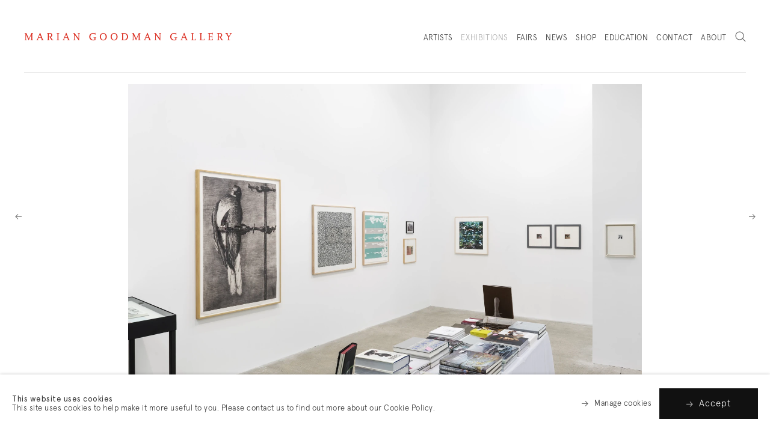

--- FILE ---
content_type: text/html; charset=utf-8
request_url: https://www.mariangoodman.com/exhibitions/206-summer-pop-up-shop/installations/image1383/
body_size: 9912
content:


                    
    <!DOCTYPE html>
    <!-- Site by Artlogic - https://artlogic.net -->
    <html lang="en">
        <head>
            <meta charset="utf-8">
            <title>Summer Pop-Up Shop | Marian Goodman</title>
        <meta property="og:site_name" content="Marian Goodman" />
        <meta property="og:title" content="Summer Pop-Up Shop" />
        <meta property="og:description" content="Marian Goodman Gallery Summer Pop-Up Shop July 12 - 15, 2016 3rd Floor Project Space Featuring books, prints, editions, and..." />
        <meta property="og:image" content="https://artlogic-res.cloudinary.com/w_1200,h_630,c_fill,f_auto,fl_lossy,q_auto/ws-mariangoodman/usr/exhibitions/images/206/2016summerpopup6.jpg" />
        <meta property="og:image:width" content="1200" />
        <meta property="og:image:height" content="630" />
        <meta property="twitter:card" content="summary_large_image">
        <meta property="twitter:url" content="https://www.mariangoodman.com/exhibitions/206-summer-pop-up-shop/installations/image1383/">
        <meta property="twitter:title" content="Summer Pop-Up Shop">
        <meta property="twitter:description" content="Marian Goodman Gallery Summer Pop-Up Shop July 12 - 15, 2016 3rd Floor Project Space Featuring books, prints, editions, and...">
        <meta property="twitter:text:description" content="Marian Goodman Gallery Summer Pop-Up Shop July 12 - 15, 2016 3rd Floor Project Space Featuring books, prints, editions, and...">
        <meta property="twitter:image" content="https://artlogic-res.cloudinary.com/w_1200,h_630,c_fill,f_auto,fl_lossy,q_auto/ws-mariangoodman/usr/exhibitions/images/206/2016summerpopup6.jpg">
        <meta name="google" content="notranslate" />
            <meta name="description" content="Marian Goodman Gallery Summer Pop-Up Shop July 12 - 15, 2016 3rd Floor Project Space Featuring books, prints, editions, and..." />
            <meta name="keywords" content="" />
            <meta name="publication_date" content="2018-04-27 13:50:01" />
            <meta name="generator" content="Artlogic CMS - https://artlogic.net" />
            <meta name="format-detection" content="telephone=no">
            <meta name="viewport" content="width=device-width, minimum-scale=0.5, initial-scale=1.0" />
            
            <link rel="preconnect" href="https://artlogic-res.cloudinary.com/" crossorigin>
            <link rel="dns-prefetch" href="https://artlogic-res.cloudinary.com/">
            <link rel="dns-prefetch" href="https://static.artlogic.net/" >
            <link rel="dns-prefetch" href="https://ticketing.artlogic.net/" >

                <link rel="preload" href="https://artlogic-res.cloudinary.com/w_720,h_520,c_limit,f_auto,fl_lossy,q_auto,q_auto:good/ws-mariangoodman/usr/images/pages/slideshow_data/1/28356huyghephotocreditalexyudzon_approved-press_1st-floor-installation-41.jpg" as="image">
            
            <link rel="apple-touch-icon" sizes="180x180" href="/images/favicons/apple-touch-icon.png">
<link rel="icon" type="image/png" sizes="32x32" href="/images/favicons/favicon-32x32.png">
<link rel="icon" type="image/png" sizes="16x16" href="/images/favicons/favicon-16x16.png">
<link rel="manifest" href="/images/favicons/site.webmanifest">
<link rel="mask-icon" href="/images/favicons/safari-pinned-tab.svg" color="#da291c">
<link rel="shortcut icon" href="/images/favicons/favicon.ico">
<meta name="msapplication-TileColor" content="#ffffff">
<meta name="msapplication-config" content="/images/favicons/browserconfig.xml">
<meta name="theme-color" content="#ffffff">
            
            <style media="print">
                @import url(/styles/print.css?c=27042050002205&v=1010111);
            </style>


            <link rel="preload" href="/lib/archimedes/styles/accessibility.css" as="style" onload="this.onload=null;this.rel='stylesheet'">
            <!-- helper -->
            <link rel="stylesheet" media="print" href="/styles/print.css">
            
		<link data-context="helper" rel="stylesheet" type="text/css" href="/styles/base.css?c=27042050002205&v=1010111&g=9e49a3b95df9382628935da455af75cb"/>
		<link data-context="helper" rel="stylesheet" type="text/css" href="/styles/animate.css?c=27042050002205&v=1010111&g=9e49a3b95df9382628935da455af75cb"/>
		<link data-context="helper" rel="stylesheet" type="text/css" href="/scripts/flickity/2.0.5/flickity.css?c=27042050002205&v=1010111&g=9e49a3b95df9382628935da455af75cb"/>
		<link data-context="helper" rel="stylesheet" type="text/css" href="/lib/jquery/plugins/roomview-photo/1.0/jquery.roomview-photo.1.0.css?c=27042050002205&v=1010111&g=9e49a3b95df9382628935da455af75cb"/>
		<link data-context="helper" rel="stylesheet" type="text/css" href="/styles/main.css?c=27042050002205&v=1010111&g=9e49a3b95df9382628935da455af75cb"/>
		<link data-context="helper" rel="stylesheet" type="text/css" href="/styles/responsive.css?c=27042050002205&v=1010111&g=9e49a3b95df9382628935da455af75cb"/>
		<link data-context="helper" rel="stylesheet" type="text/css" href="/core/user_custom.css?c=27042050002205&v=1010111&g=9e49a3b95df9382628935da455af75cb"/>
		<link data-context="helper" rel="stylesheet" type="text/css" href="/lib/archimedes/styles/archimedes-cookie-notification.css?c=27042050002205&v=1010111&g=9e49a3b95df9382628935da455af75cb"/>
<!-- add crtical css to improve performance -->
		<script data-context="helper" defer src="/scripts/jquery-1.12.0.min.js?c=27042050002205&v=1010111&g=9e49a3b95df9382628935da455af75cb?c=27042050002205&v=1010111&g=9e49a3b95df9382628935da455af75cb"></script>
		<script data-context="helper" defer src="/scripts/jquery.browser.min.js?c=27042050002205&v=1010111&g=9e49a3b95df9382628935da455af75cb"></script>
		<script data-context="helper" defer src="/scripts/jquery.easing.min.js?c=27042050002205&v=1010111&g=9e49a3b95df9382628935da455af75cb"></script>
		<script data-context="helper" defer src="/scripts/jquery.cycle2.min.js?c=27042050002205&v=1010111&g=9e49a3b95df9382628935da455af75cb"></script>
		<script data-context="helper" defer src="/scripts/object-fit-videos.min.js?c=27042050002205&v=1010111&g=9e49a3b95df9382628935da455af75cb"></script>
		<script data-context="helper" defer src="/scripts/flickity/2.0.5/flickity.pkgd.min.js?c=27042050002205&v=1010111&g=9e49a3b95df9382628935da455af75cb"></script>
		<script data-context="helper" defer src="/scripts/jquery.zoom.js?c=27042050002205&v=1010111&g=9e49a3b95df9382628935da455af75cb"></script>
		<script data-context="helper" defer src="/lib/archimedes/scripts/archimedes-frontend-core.js?c=27042050002205&v=1010111&g=9e49a3b95df9382628935da455af75cb"></script>
		<script data-context="helper" defer src="/scripts/jquery.lettering.js?c=27042050002205&v=1010111&g=9e49a3b95df9382628935da455af75cb"></script>
		<script data-context="helper" defer src="/scripts/jquery.textillate.js?c=27042050002205&v=1010111&g=9e49a3b95df9382628935da455af75cb"></script>
		<script data-context="helper" defer src="/lib/jquery/plugins/pageload/1.1/jquery.pageload.1.1.js?c=27042050002205&v=1010111&g=9e49a3b95df9382628935da455af75cb"></script>
		<script data-context="helper" defer src="/lib/jquery/plugins/roomview-photo/1.0/jquery.roomview-photo.1.0.js?c=27042050002205&v=1010111&g=9e49a3b95df9382628935da455af75cb"></script>
		<script data-context="helper" defer src="/scripts/intersection-observer.js?c=27042050002205&v=1010111&g=9e49a3b95df9382628935da455af75cb"></script>
		<script data-context="helper" defer src="/scripts/froogaloop.js?c=27042050002205&v=1010111&g=9e49a3b95df9382628935da455af75cb"></script>
		<script data-context="helper" defer src="/scripts/jquery.wheel.js?c=27042050002205&v=1010111&g=9e49a3b95df9382628935da455af75cb"></script>
		<script data-context="helper" defer src="/scripts/hammer.min.js?c=27042050002205&v=1010111&g=9e49a3b95df9382628935da455af75cb"></script>
		<script data-context="helper" defer src="/scripts/canvas.js?c=27042050002205&v=1010111&g=9e49a3b95df9382628935da455af75cb"></script>
		<script data-context="helper" defer src="https://maps.googleapis.com/maps/api/js?key=AIzaSyBOUBY0_1OPrX16l05nPOhBIbc78wb66dI?c=27042050002205&v=1010111&g=9e49a3b95df9382628935da455af75cb"></script>
		<script data-context="helper" defer src="/lib/archimedes/scripts/json2.js?c=27042050002205&v=1010111&g=9e49a3b95df9382628935da455af75cb"></script>
		<script data-context="helper" defer src="/lib/archimedes/scripts/shop.js?c=27042050002205&v=1010111&g=9e49a3b95df9382628935da455af75cb"></script>
		<script data-context="helper" defer src="/scripts/main.js?c=27042050002205&v=1010111&g=9e49a3b95df9382628935da455af75cb"></script>
		<script data-context="helper" defer src="https://maps.googleapis.com/maps/api/js?key=AIzaSyBOUBY0_1OPrX16l05nPOhBIbc78wb66dI"></script>

                <script defer src="https://ticketing.artlogic.net/lib/artlogicticketing-1.0.js"></script>
                <script>
                    window.addEventListener('load', function() {
                        $(document).ready(function() {
                            window.ticketing.set_base_url('https://ticketing.artlogic.net/mariangoodman/cart');
                        });
                    });
                </script>
            
                


    <script>
        function get_cookie_preference(category) {
            result = false;
            try {
                var cookie_preferences = localStorage.getItem('cookie_preferences') || "";
                if (cookie_preferences) {
                    cookie_preferences = JSON.parse(cookie_preferences);
                    if (cookie_preferences.date) {
                        var expires_on = new Date(cookie_preferences.date);
                        expires_on.setDate(expires_on.getDate() + 365);
                        console.log('cookie preferences expire on', expires_on.toISOString());
                        var valid = expires_on > new Date();
                        if (valid && cookie_preferences.hasOwnProperty(category) && cookie_preferences[category]) {
                            result = true;
                        }
                    }
                }
            }
            catch(e) {
                console.warn('get_cookie_preference() failed');
                return result;
            }
            return result;
        }

        window.google_analytics_init = function(page){
            var collectConsent = true;
            var useConsentMode = true;
            var analyticsProperties = ['G-M0X0HJQDXN'];
            var analyticsCookieType = 'statistics';
            var disableGa = false;
            var sendToArtlogic = true;
            var artlogicProperties = {
                'UA': 'UA-157296318-1',
                'GA': 'G-GLQ6WNJKR5',
            };

            analyticsProperties = analyticsProperties.concat(Object.values(artlogicProperties));

            var uaAnalyticsProperties = analyticsProperties.filter((p) => p.startsWith('UA-'));
            var ga4AnalyticsProperties = analyticsProperties.filter((p) => p.startsWith('G-')).concat(analyticsProperties.filter((p) => p.startsWith('AW-')));

            if (collectConsent) {
                disableGa = !get_cookie_preference(analyticsCookieType);

                for (var i=0; i < analyticsProperties.length; i++){
                    var key = 'ga-disable-' + analyticsProperties[i];

                    window[key] = disableGa;
                }

                if (disableGa) {
                    if (document.cookie.length) {
                        var cookieList = document.cookie.split(/; */);

                        for (var i=0; i < cookieList.length; i++) {
                            var splitCookie = cookieList[i].split('='); //this.split('=');

                            if (splitCookie[0].indexOf('_ga') == 0 || splitCookie[0].indexOf('_gid') == 0 || splitCookie[0].indexOf('__utm') == 0) {
                                //h.deleteCookie(splitCookie[0]);
                                var domain = location.hostname;
                                var cookie_name = splitCookie[0];
                                document.cookie =
                                    cookie_name + "=" + ";path=/;domain="+domain+";expires=Thu, 01 Jan 1970 00:00:01 GMT";
                                // now delete the version without a subdomain
                                domain = domain.split('.');
                                domain.shift();
                                domain = domain.join('.');
                                document.cookie =
                                    cookie_name + "=" + ";path=/;domain="+domain+";expires=Thu, 01 Jan 1970 00:00:01 GMT";
                            }
                        }
                    }
                }
            }

            if (uaAnalyticsProperties.length) {
                (function(i,s,o,g,r,a,m){i['GoogleAnalyticsObject']=r;i[r]=i[r]||function(){
                (i[r].q=i[r].q||[]).push(arguments)},i[r].l=1*new Date();a=s.createElement(o),
                m=s.getElementsByTagName(o)[0];a.async=1;a.src=g;m.parentNode.insertBefore(a,m)
                })(window,document,'script','//www.google-analytics.com/analytics.js','ga');


                if (!disableGa) {
                    var anonymizeIps = false;

                    for (var i=0; i < uaAnalyticsProperties.length; i++) {
                        var propertyKey = '';

                        if (i > 0) {
                            propertyKey = 'tracker' + String(i + 1);
                        }

                        var createArgs = [
                            'create',
                            uaAnalyticsProperties[i],
                            'auto',
                        ];

                        if (propertyKey) {
                            createArgs.push({'name': propertyKey});
                        }

                        ga.apply(null, createArgs);

                        if (anonymizeIps) {
                            ga('set', 'anonymizeIp', true);
                        }

                        var pageViewArgs = [
                            propertyKey ? propertyKey + '.send' : 'send',
                            'pageview'
                        ]

                        if (page) {
                            pageViewArgs.push(page)
                        }

                        ga.apply(null, pageViewArgs);
                    }

                    if (sendToArtlogic) {
                        ga('create', 'UA-157296318-1', 'auto', {'name': 'artlogic_tracker'});

                        if (anonymizeIps) {
                            ga('set', 'anonymizeIp', true);
                        }

                        var pageViewArgs = [
                            'artlogic_tracker.send',
                            'pageview'
                        ]

                        if (page) {
                            pageViewArgs.push(page)
                        }

                        ga.apply(null, pageViewArgs);
                    }
                }
            }

            if (ga4AnalyticsProperties.length) {
                if (!disableGa || useConsentMode) {
                    (function(d, script) {
                        script = d.createElement('script');
                        script.type = 'text/javascript';
                        script.async = true;
                        script.src = 'https://www.googletagmanager.com/gtag/js?id=' + ga4AnalyticsProperties[0];
                        d.getElementsByTagName('head')[0].appendChild(script);
                    }(document));

                    window.dataLayer = window.dataLayer || [];
                    window.gtag = function (){dataLayer.push(arguments);}
                    window.gtag('js', new Date());

                    if (useConsentMode) {
                        gtag('consent', 'default', {
                            'ad_storage': 'denied',
                            'analytics_storage': 'denied',
                            'functionality_storage': 'denied',
                            'personalization_storage': 'denied',
                            'security': 'denied',
                        });

                        if (disableGa) {
                            // If this has previously been granted, it will need set back to denied (ie on cookie change)
                            gtag('consent', 'update', {
                                'analytics_storage': 'denied',
                            });
                        } else {
                            gtag('consent', 'update', {
                                'analytics_storage': 'granted',
                            });
                        }
                    }

                    for (var i=0; i < ga4AnalyticsProperties.length; i++) {
                        window.gtag('config', ga4AnalyticsProperties[i]);
                    }

                }
            }
        }

        var waitForPageLoad = true;

        if (waitForPageLoad) {
            window.addEventListener('load', function() {
                window.google_analytics_init();
                window.archimedes.archimedes_core.analytics.init();
            });
        } else {
            window.google_analytics_init();
        }
    </script>

            
        </head>
        <body class="section-exhibitions page-exhibitions site-responsive responsive-top-size-1023 responsive-nav-standard responsive-nav-side-position-right prevent_user_image_save analytics-track-all-links site-lib-version-2-0 hero_heading_title_position_overlay page-param-installations page-param-206-summer-pop-up-shop page-param-id-206 page-param-image1383 page-param-type-section page-param-type-exhibition_id page-param-type-object_id menu_standard">
            <script>document.getElementsByTagName('body')[0].className+=' browser-js-enabled';</script>
            <script type="text/javascript">
                var body_width_class = 'body-width-' + String(window.innerWidth);
                document.querySelector('body').classList.add(body_width_class);
            </script>

            



    <div id="container_outer" class="version-default">
        <div id="container">
            



<header id="header" class="">
	<div class="inner">
		<div id="header_main_inner" class="clearwithin">
			<div id="main_header">
			    <div id="logo"><a href="/">Marian Goodman Gallery</a></div>
			    
			    <div id="skiplink-container">
		            <div>
		                <a href="#main_content" class="skiplink">Skip to main content</a>
		            </div>
		        </div>
			    
			    <div id="header_items_outer">
			        <nav id="top_nav" class="navigation" aria-label="Main site"><ul class="topnav">
		<li class="topnav-filepath-artists topnav-label-artists topnav-id-11"><a href="/artists/" aria-label="Link to Marian Goodman Artists page">Artists</a></li>
		<li class="topnav-filepath-exhibitions topnav-label-exhibitions topnav-id-13 active"><a href="/exhibitions/" aria-label="Link to Marian Goodman Exhibitions page (current nav item)">Exhibitions</a></li>
		<li class="topnav-filepath-art-fairs topnav-label-fairs topnav-id-23"><a href="/art-fairs/" aria-label="Link to Marian Goodman Fairs page">Fairs</a></li>
		<li class="topnav-filepath-news topnav-label-news topnav-id-15"><a href="/news/" aria-label="Link to Marian Goodman News page">News</a></li>
		<li class="topnav-filepath-shop topnav-label-shop topnav-id-17"><a href="https://www.shopmariangoodman.com/ " aria-label="Link to Marian Goodman Shop page">Shop</a></li>
		<li class="topnav-filepath-education topnav-label-education topnav-id-35"><a href="/education/" aria-label="Link to Marian Goodman Education page">Education</a></li>
		<li class="topnav-filepath-contact topnav-label-contact topnav-id-20"><a href="/contact/" aria-label="Link to Marian Goodman Contact page">Contact</a></li>
		<li class="topnav-filepath-about-mockup topnav-label-about topnav-id-61 last"><a href="/about-our-gallery/" data-original-url="/about-mockup/" aria-label="Link to Marian Goodman About page">About</a></li>
	</ul></nav>
			        <div id="header_items_inner">
				        <div id="wishlist">


<div id="wishlist_cart_widget">
    <div id="wcw_items">
        <div id="wcw_label"><a href="/wishlist/basket/" class="link-no-ajax wcw_checkout_link" aria-label="Wishlist"><span class="label_basket">Wishlist</span></a></div>
        <div id="scw_total_items"><span class="wcw_total_count">0</span></div>

    </div>
</div></div>
				        <div id="basket">
<div id="store_cart_widget">
    <div id="scw_items">
        <span class="scw_label"><a href="/shop/basket/" class="link-no-ajax scw_checkout_link" aria-label="Basket"><span class="label_basket">Basket</span></a></span>
        <span class="scw_total_items"><span class="scw_total_count" aria-hidden="true">0</span></span>
    </div>
</div>
</div>
				        <button id="search_menu" class="clear_button_styles">Search</button>
					    <button id="menu" class="clear_button_styles">Menu</button>
			    			<button id="appointment_button">
			    				<div class="appointment_button_label">
			    					<div>Book <span class="mobile-hidden">an appointment</span></div>
			    					<div>New York</div>
			    					<div>Paris</div>
			    					<div>London</div>
			    				</div>
			    				<div class="appointment_button_options" class="clear_button_styles">
			    					<div class="appointment_button_option"><a href="https://mariangoodman.artsvp.co/" target="_blank" aria-label="Book an appointment at New York gallery">New York</a></div>
			    					<div class="appointment_button_option"><a href="https://galeriemariangoodman.artsvp.co/" target="_blank" aria-label="Book an appointment at Paris gallery">Paris</a></div>
			    					<div class="appointment_button_option"><a href="https://artsvp.co/mariangoodmanprojects" target="_blank" aria-label="Book an appointment at London gallery">London</a></div>
			    				</div>
			    			</button>
				    </div>
			    </div>
			    
		    </div>
	    </div>
	    <div class="header-fill"></div>
    </div>
</header>
            
            <div class="scroll-container">
                <div class="scroll-container-inner">
                    <div id="canvas_wrapper_background"><div id="canvas_wrapper_background_inner" class="inner"></div></div>
                    <main id="main_content" class="pageload-content-area clearwithin">
                        
                            <!--contentstart-->
                            




    <div class="exhibition">
        


    <div id="content" class=" clearwithin">


            

<div class="subsection-exhibition-installations clearwithin">


        
        





    <div class="site-popup-enabled-content">

        <div class="artwork_detail inview_element   no-caption" data-artwork-id="1383">

            <div class="pagination_controls">
                        <div class="pagination_controls_prev previous"><a href="/exhibitions/206/installations/image1390/" class=" focustrap-ignore">Previous</a></div>
                        <div class="pagination_controls_next next"><a href="/exhibitions/206/installations/image1384/" class=" focustrap-ignore">Next</a></div>
            </div>

        
            

            <div class="artwork_detail_main">

                <div class="draginner">
                    <div class="image_container">
                            <div class="images image_gallery_multiple">
                                
                                    
                                        
                                        <div class="image image_lazy_load" data-width="2400" data-height="1463">
                                            <div class="image_wrap">
                                                
                                                    <div class="image_inner" data-zoom-url="https://artlogic-res.cloudinary.com/w_3500,h_3500,c_limit,f_auto,fl_lossy,q_auto/ws-mariangoodman/usr/exhibitions/images/206/2016summerpopup6.jpg">
                                                        <img src="/images/shim.png" data-src="https://artlogic-res.cloudinary.com/w_1680,h_1680,c_limit,f_auto,fl_lossy,q_auto/ws-mariangoodman/usr/exhibitions/images/206/2016summerpopup6.jpg" alt="An exhibition installation view from: Summer Pop-Up Shop" class="main_artwork_image " data-roomview-id="" data-roomview-theme="standard"  data-roomview-artwork-cm-width="" />
                                                        
                                                    </div>
                                            </div>
                                        </div>
                                    
                            </div>
                    </div>

                    <div class="content_container">
                        <div class="content featured_context">
                                
                            
                                <div class="artwork_details">
                                    <div class="detail_subtitle">
                                        
                                    </div>
                                </div>

                                
            <div class="share_links position_bottom">
                <div class="link"><a href="#" class="focustrap-ignore">Share</a></div>
                <div class="share_options">
                    <div class="share_options_inner">
        
                <div class="social_links_item"><a href="https://www.facebook.com/sharer.php?u=http://www.mariangoodman.com/exhibitions/206-summer-pop-up-shop/installations/image1383/"><span class="social_media_icon facebook"></span><span class="visually-hidden">facebook</span></a></div>
            
                <div class="social_links_item"><a href="https://twitter.com/share?url=http://www.mariangoodman.com/exhibitions/206-summer-pop-up-shop/installations/image1383/"><span class="social_media_icon twitter"></span><span class="visually-hidden">twitter</span></a></div>
            
                    </div>
                </div>
            </div>
        

                        </div>
                    </div>
                </div>
            </div>
            

        </div>
    </div>




</div>



        
    </div>


    </div>


                            <!--contentend-->

                        
                        
                    </main>
                </div>
            </div>
            

<footer id="footer" class="footer">
    <div class="wrap_inner">
        


    <div class="page_enquiry_widget inview_element">
        <form class="campaign_tracking campaign_tracking_autofill clearwithin">
            <div class="form_wrapper clearwithin">
                    <h2>Join our list</h2>
                    <div class="content">Sign up to receive emails featuring the latest news and events.</div>
                <div class="field_wrapper">
                    <input name="request" value="Newsletter signup" type="hidden" />
                    <input name="originating_page" value="/exhibitions/206-summer-pop-up-shop/installations/image1383/" type="hidden" />
                    <input name="campaign_tracking_data" type="hidden" />
                    <input name="interests" value="" type="hidden" />
                    <div class="page_enquiry_widget_field">
                        <label for="pew_field_email">Your email address</label>
                        <input id="pew_field_email" name="email" type="text" aria-label="Your email address" autocomplete="email" required />
                        <div class="page_enquiry_widget_submit">
                            <div class="loader loader_small"></div>
                            <button class="clear_button_styles">Send inquiry</button>
                        </div>
                    </div>
                    <div class="page_enquiry_message_below">
                            We will process the personal data you have supplied in accordance with our <a href="/privacy-policy/" target="_blank">privacy policy</a>. 
                        You can unsubscribe or change your preferences at any time by clicking the link in any emails.
                    </div>
                </div>
            </div>

            
                <div class="social_media_links_wrapper">
                    <div class="social_media_links clearwithin">
                            <div class="facebook_link social_links_item">
                                <a href="https://www.facebook.com/mariangoodmangallery/" class="" target="_blank"><span class="social_media_icon facebook">Facebook</span></a>
                            </div>
                            <div class="instagram_link social_links_item">
                                <a href="https://www.instagram.com/mariangoodmangallery/" class="" target="_blank"><span class="social_media_icon instagram">Instagram</span></a>
                            </div>
                            <div class="youtube_link social_links_item">
                                <a href="https://www.youtube.com/user/mariangoodmangallery/featured" class="" target="_blank"><span class="social_media_icon youtube">Youtube</span></a>
                            </div>
                    </div>
                </div>
        </form>
    </div>

        <div class="inner main_inner">
            <div class="wrapper visible">
                <div class="main"><!--
                    --><div class="group">
                            
                            <div class="item">
                                    <div class="prelude">
                                            New York
                                    </div>
                                <div class="content">
                                        <div>
                                                <a href="https://maps.app.goo.gl/D4pkoJpLkcM6CCQS8" target="_blank"><div class="views-field views-field-field-display-name">
<div class="field-content">
<div class="views-field views-field-field-display-name">
<div class="field-content">
<p>Marian Goodman Gallery<br />385 Broadway<br />New York, NY 10013</p>
</div>
</div>
</div>
</div></a>
                                        </div>
                                    <div class="section">
                                            <div>T (212) 977-7160</div>
                                            <div><a href="mailto:newyork@mariangoodman.com">newyork@mariangoodman.com</a></div>
                                    </div>
                                    <div class="section"><p class="p1">Tuesday - Saturday, 10 am - 6 pm&nbsp; &nbsp;&nbsp;</p></div>
                                    <div class="section empty-section">
                                        	<div class="link"><a href="https://maps.app.goo.gl/D4pkoJpLkcM6CCQS8" target="_blank" aria-label="View map showing our New York location. This link opens in a new tab.">View map</a></div>
                                	</div>
                                </div>
                            </div>
                            
                                </div><div class="group">
                                
                            
                            <div class="item">
                                    <div class="prelude">
                                            Paris
                                    </div>
                                <div class="content">
                                        <div>
                                                <a href="https://www.google.com/maps/place/Marian+Goodman+Gallery/@48.861533,2.3538256,17z/data=!3m1!4b1!4m5!3m4!1s0x47e66e04acaae1e5:0x20bd0b05710b10fd!8m2!3d48.861533!4d2.3560143" target="_blank"><div class="views-field views-field-field-display-name">
<div class="field-content">Galerie Marian Goodman</div>
</div>
<div class="views-field views-field-field-street-address">
<div class="field-content"><span>79 rue du Temple</span></div>
</div>
<div class="views-field views-field-field-city-state-zip">
<div class="field-content">75003 Paris</div>
</div></a>
                                        </div>
                                    <div class="section">
                                            <div>T +33 (0)1-48-04-70-52</div>
                                            <div><a href="mailto:paris@mariangoodman.com">paris@mariangoodman.com</a></div>
                                    </div>
                                    <div class="section">Tuesday - Saturday, 10 am - 6 pm&nbsp;</div>
                                    <div class="section empty-section">
                                        	<div class="link"><a href="https://www.google.com/maps/place/Marian+Goodman+Gallery/@48.861533,2.3538256,17z/data=!3m1!4b1!4m5!3m4!1s0x47e66e04acaae1e5:0x20bd0b05710b10fd!8m2!3d48.861533!4d2.3560143" target="_blank" aria-label="View map showing our Paris location. This link opens in a new tab.">View map</a></div>
                                	</div>
                                </div>
                            </div>
                            
                                </div><div class="group">
                                
                            
                            <div class="item">
                                    <div class="prelude">
                                            Los Angeles
                                    </div>
                                <div class="content">
                                        <div>
                                                <a href="https://maps.app.goo.gl/7yn2qzifPXsNnkkz8" target="_blank">Marian Goodman Gallery<br /><span>1120 Seward Street</span><br />Los Angeles, CA&nbsp;<span>90038</span></a>
                                        </div>
                                    <div class="section">
                                            <div>T (310) 312-8294</div>
                                            <div><a href="mailto:losangeles@mariangoodman.com">losangeles@mariangoodman.com</a></div>
                                    </div>
                                    <div class="section"><p class="p1">Tuesday - Saturday, 10 am - 6 pm&nbsp; &nbsp;&nbsp;</p></div>
                                    <div class="section empty-section">
                                        	<div class="link"><a href="https://maps.app.goo.gl/7yn2qzifPXsNnkkz8" target="_blank" aria-label="View map showing our Los Angeles location. This link opens in a new tab.">View map</a></div>
                                	</div>
                                </div>
                            </div>
                            
                    </div><!--
                --></div>
            </div>
        </div>
        <div class="credit">
            <div class="inner">
                <div class="footer_logo"></div>
                <div class="footer_links">
                    <div class="footer_item terms-conditions"><a href="/terms-and-conditions/">Terms & conditions</a></div>
                    <div class="footer_item privacy-policy"><a href="/privacy-policy/">Privacy policy</a></div>
                    <div class="footer_item accessibility-policy"><a href="/accessibility-policy/">Accessibility policy</a></div>
                </div>
                <div class="footer_additional">
                    <div class="footer_item copyright">&copy; 2026 Marian Goodman</div>
                    <div class="footer_item artlogic"><a href="https://artlogic.net/" target="_blank">Site by Artlogic</a></div>
                </div>
            </div>
        </div>
    </div>
</footer>
    


            		<div id="cookie_notification" role="region" aria-label="Cookie banner" data-mode="consent" data-cookie-notification-settings="">
    <div class="inner">
        <div id="cookie_notification_message" class="prose">
                <p><strong>This website uses cookies</strong><br>This site uses cookies to help make it more useful to you. Please contact us to find out more about our Cookie Policy.</p>
        </div>
        <div id="cookie_notification_preferences" class="link"><a href="javascript:;" role="button">Manage cookies</a></div>
        <div id="cookie_notification_accept" class="button"><a href="javascript:;" role="button">Accept</a></div>

    </div>
</div>
    <div id="manage_cookie_preferences_popup_container">
        <div id="manage_cookie_preferences_popup_overlay"></div>
        <div id="manage_cookie_preferences_popup_inner">
            <div id="manage_cookie_preferences_popup_box" role="dialog" aria-modal="true" aria-label="Cookie preferences">
                <div id="manage_cookie_preferences_close_popup_link" class="close">
                    <a href="javascript:;" role="button" aria-label="close">
                        <svg width="20px" height="20px" viewBox="0 0 488 488" version="1.1" xmlns="http://www.w3.org/2000/svg" xmlns:xlink="http://www.w3.org/1999/xlink" aria-hidden="true">
                            <g id="Page-1" stroke="none" stroke-width="1" fill="none" fill-rule="evenodd">
                                <g id="close" fill="#5D5D5D" fill-rule="nonzero">
                                    <polygon id="Path" points="488 468 468 488 244 264 20 488 0 468 224 244 0 20 20 0 244 224 468 0 488 20 264 244"></polygon>
                                </g>
                            </g>
                        </svg>
                    </a>
                </div>
                <h2>Cookie preferences</h2>
                    <p>Check the boxes for the cookie categories you allow our site to use</p>
                
                <div id="manage_cookie_preferences_form_wrapper">
                    <div class="form form_style_simplified">

                        <form id="cookie_preferences_form">
                            <fieldset>
                                <legend class="visually-hidden">Cookie options</legend>
                                <div>
                                    <label><input type="checkbox" name="essential" disabled checked value="1"> Strictly necessary</label>
                                    <div class="note">Required for the website to function and cannot be disabled.</div>
                                </div>
                                <div>
                                    <label><input type="checkbox" name="functionality"  value="1"> Preferences and functionality</label>
                                    <div class="note">Improve your experience on the website by storing choices you make about how it should function.</div>
                                </div>
                                <div>
                                    <label><input type="checkbox" name="statistics"  value="1"> Statistics</label>
                                    <div class="note">Allow us to collect anonymous usage data in order to improve the experience on our website.</div>
                                </div>
                                <div>
                                    <label><input type="checkbox" name="marketing"  value="1"> Marketing</label>
                                    <div class="note">Allow us to identify our visitors so that we can offer personalised, targeted marketing.</div>
                                </div>
                            </fieldset>
                            
                            <div class="button">
                                <a href="javascript:;" id="cookie_preferences_form_submit" role="button">Save preferences</a>
                            </div>
                        </form>

                    </div>
                </div>
            </div>
        </div>
    </div>

        </div>
        <div class="transition-logo"><div class="mgg-logo"><div class="mgg-logo-1"></div><div class="mgg-logo-2"></div></div></div>
        <div class="transition-mask"></div>
        <div class="transition-mask2"></div>

        
<div id="store_quick_cart_widget" class="notify_panel sqcw_auto_open" data-remove-delay="1000" role="dialog" aria-modal="true" aria-label="Basket">
    <button id="sqcw_close" class="notify_panel_close clear_button_styles">Close</button>
    <div id="sqcw_content_scrollable" class="notify_panel_content_scrollable">
        <div id="sqcw_header" class="notify_panel_header">
            <h3>Basket</h3>
        </div>
        <div id="sqcw_items" class="notify_panel_content">
            No items found
        </div>
    </div>
    <div id="sqcw_footer" class="notify_panel_footer">
        <div id="sqcw_total">
            <div class="sqcw_total_label">Total</div>
            <div class="sqcw_total_price"><span class="sqcw_total_price_currency">&#36;</span><span class="sqcw_total_price_amount"></span></div>
        </div>
        <div id="sqcw_checkout">
            <div class="sqcw_checkout_button button alt"><a href="/shop/basket/">Checkout</a></div>
        </div>
    </div>
</div>
        
<div id="wishlist_quick_cart_widget" class="notify_panel wqcw_auto_open" data-remove-delay="1000">
    <div id="wqcw_close" class="notify_panel_close">Close</div>
    <div id="wqcw_content_scrollable" class="notify_panel_content_scrollable">
        <div id="wqcw_header" class="notify_panel_header">
            <h2>Your saved list</h2>
            <div class="description">This list allows you to enquire about a group of works.</div>
        </div>
        <div id="wqcw_items" class="notify_panel_content">
            No items found
        </div>
    </div>
    <div id="wqcw_footer" class="notify_panel_footer">
        <div id="wqcw_total">            <div class="wqcw_total_label">Items in list </div>
            <div id="wqcw_item_count"></div>
        </div>
        <div id="wqcw_checkout">
            <div class="wqcw_checkout_button button"><a href="/wishlist/basket/">Send enquiry</a></div>
        </div>
    </div>
</div>
        
<div class="overlay mailing-overlay" role="dialog" aria-modal="true" aria-label="Mailing form">
    <div class="overlay-bg"></div>
    <div class="overlay-container-inner">
        <div class="mailing-input-wrapper">
            <div id="mailinglist_signup" class="inview_element content-reversed">
                <span class="mailing-close-button">Close</span>
                
                <div class="prelude">Mailing list signup</div>
                <h3>Get exclusive updates from Marian Goodman Gallery</h3>
                
                <div class="mailinglist_signup_above faux_h6 variant_standard_content"></div>
                
                <div class="mailing_list_signup">
                    <form class="mailing_list_form campaign_tracking_autofill" method="get">
                        <input type="hidden" name="tmp_send" value="1" />
                        <input type="hidden" name="lang" value="" />
                        <input type="hidden" name="mailing_list_signup" value="1" />
                        
                        <div class="error_row error"></div>
                        <div class="form_row">
                            <input class="field inputField" name="email" type="text" value="" data-default-value="Enter email" />
                        </div>
                        
                        
                        <div class="form_row">
                            <div class="button"><a href="#" class="submit_button">Sign up</a></div>
                        </div>
                        
                        <div class="terms_and_conditions">
                                By signing up you agree to our <a href="/privacy-policy/" target="_blank">privacy policy</a>. 
                            You can unsubscribe or change your preferences at any time by clicking the link in any emails.
                        </div>
                    </form>
                </div>
                                
                
            </div>
        </div>
    </div>
</div>


<div class="overlay enquire-overlay" role="dialog" aria-modal="true" aria-label="Enquire form">
    <button class="enquire-close-button clear_button_styles">Close</button>
    <div class="overlay-bg"></div>
    <div class="overlay-container-inner">
        <div class="enquire-input-wrapper">
            <div id="quick_contact_widget" class="enquiry_form inview_element">
                <div class="enquiry-type-fields-event-interest">
                    <h3>Sign up for updates</h3>
                </div>
                <div class="enquiry-type-fields-standard">
                    <h3>Send an inquiry</h3>
                </div>
                <form class="campaign_tracking campaign_tracking_autofill clearwithin">
                    <input id="qcw_field_contact_type" name="contact_type" type="hidden" />
                    <input id="qcw_field_item_table" name="item_table" type="hidden" />
                    <input id="qcw_field_item_id" name="item_id" type="hidden" />
                    
                    <input type="hidden" id="qcw_gallery_email_address" name="f_gallery_email_address" value="" />
                
                    <input id="qcw_field_item" name="item" type="hidden" />
                    <input id="qcw_field_items" name="items" type="hidden" />
                    <input id="qcw_field_tracking" name="campaign_tracking_data" type="hidden" />
                    <input id="qcw_field_originating_page" name="originating_page" type="hidden" />
                    <input id="qcw_field_artist_interest" name="artist_interest" type="hidden" />
                    <input id="qcw_field_artwork_interest" name="artwork_interest" type="hidden" />
                    
                    <div class="form_row error_row" role="alert"></div>
                    
                    <div class="form_row">
                        <label for="qcw_field_name" class="visually-hidden">First name *</label>
                        <input id="qcw_field_name" name="firstname" type="text" aria-label="First name" placeholder="First name" required autocomplete="given-name"/>
                    </div>
                    <div class="form_row">
                        <label for="qcw_field_last_name" class="visually-hidden">Last name *</label>
                        <input id="qcw_field_last_name" name="lastname" type="text" aria-label="Last name" placeholder="Last name" required autocomplete="family-name"/>
                    </div>
                    <div class="form_row">
                        <label for="qcw_field_email" class="visually-hidden">Email *</label>
                        <input id="qcw_field_email" name="email" type="text" placeholder="Email" aria-label="Email" required autocomplete="email"/>
                    </div>
                    <div class="form_row">
                        <label for="qcw_field_phone" class="visually-hidden">Phone</label>
                        <input id="qcw_field_phone" name="phone" type="text" placeholder="Phone" autocomplete="tel"/>
                    </div>
                    <div class="form_row enquiry_type_general enquiry_type_sales">
                        <label for="qcw_field_message" class="visually-hidden">Message</label>
                        <textarea id="qcw_field_message" name="message" placeholder="Message" ></textarea>
                    </div>
                    <div class="form_row qcw_mailinglist_container form_row_required">
                        <fieldset>
                            <legend>Receive newsletters</legend>
                            <div class="form_content_area form_radio_button_container">
                                <input id="qcw_mailing_list_signup_1" name="mailing_list_signup" type="radio" required value="1" aria-label="Yes I would like to recieve newsletters"/> <label for="qcw_mailing_list_signup_1">Yes</label>
                                <input id="qcw_mailing_list_signup_0" name="mailing_list_signup" type="radio" required value="0" aria-label="No I do not want to recieve newsletters"/> <label for="qcw_mailing_list_signup_0">No</label>
                            </div>
                        </fieldset>
                        <div class="clear"></div>
                    </div>
                    <div class="notify_panel_items"></div>
                    <div class="button alt">
                        <div class="loader loader_small"></div>
                        <button>Send inquiry</button>
                    </div>
                    <div class="terms_and_conditions">
                        

<div class="privacy_policy_form_msg">
    <p>
            In order to respond to your inquiry, we will process the personal data you have supplied in accordance with our <a href="/privacy-policy/" target="_blank">privacy policy</a>. You can unsubscribe or change your preferences at any time by clicking the link in any emails.
    </p>
</div>
                    </div>
                </form>
            </div>
        </div>
    </div>
</div>

<div class="overlay search-overlay" role="dialog" aria-modal="true" aria-label="Search popup">
    <button class="search-close-button clear_button_styles">Close</button>
    <div id="sw_form">
        <form>
            <div class="form_row">
                <label for="sw_field_search" class="visually-hidden">Type your search</label>
                <input id="sw_field_search" name="search" type="text" placeholder="Type your search"/>
                <div id="sw_field_search_button">Search</div>
            </div>
        </form>
    </div>
    <div class="overlay-bg"></div>
    <div class="overlay-container-inner">
        <div id="quick_search_widget" class="search-wrapper">
            <div class="notify_panel_content">
                <div id="sw_results"></div>
            </div>
        </div>
    </div>
</div>


<div class="overlay nav-overlay" role="dialog" aria-modal="true" aria-label="Main site navigation">
    <button class="nav-close-button clear_button_styles">Close</button>
    <div class="overlay-bg"></div>
    <div class="overlay-container-outer">
        <div class="overlay-container-inner">
            <nav class="nav-wrapper" aria-label="Main site navigation">
                <ul>
                        <li><a href="/artists/">Artists</a></li>
                        <li><a href="/exhibitions/" class="active" aria-label="Exhibitions (Current navigation item)">Exhibitions</a></li>
                        <li><a href="/art-fairs/">Fairs</a></li>
                        <li><a href="/news/">News</a></li>
                        <li><a href="/shop/">Shop</a></li>
                        <li><a href="/education/">Education</a></li>
                        <li><a href="/contact/">Contact</a></li>
                        <li><a href="/about-our-gallery/" data-original-url="/about-mockup/">About</a></li>
                </ul>
            </nav>
        </div>
    </div>
</div>

<div class="overlay content-overlay" role="dialog" aria-modal="true" aria-label="Content overlay">
    <span class="overlay-close-button">Close</span>
    <div class="overlay-bg"></div>
    <div class="overlay-container-inner">
        <div class="content-overlay-wrapper content-reversed">
            <div id="content-overlay-content"></div>
        </div>
    </div>
</div>


        
<div class="splash-container">
    <div class="splash-bg"></div>
    <div class="splash-container-inner">
        <div id="logo_splash"><div class="mgg-logo"></div></div>
        <div class="location-wrapper">
            <span class="location-item">New York</span>
            <span class="location-item">Paris</span>
            <span class="location-item">London</span>
        </div>
    </div>
</div>



        <div class="notify_panel_mask"></div>
        <div class="dropdown_menu_mask"></div>
        <div id="scroll_to_top">Scroll to top</div>
    </div>











                




        <!-- sentry-verification-string -->
    <!--  -->
</body>
    </html>

    


--- FILE ---
content_type: text/css
request_url: https://www.mariangoodman.com/styles/print.css?c=27042050002205&v=1010111
body_size: 24
content:

.print-hidden,
.noprint,
.transition-logo,
#top_nav,
#canvas_wrapper_background,
#search_menu,
#basket,
#wishlist,
#menu,
.page_enquiry_widget,
#feature_panel_section_nav {
	display: none !important;
}


--- FILE ---
content_type: text/css
request_url: https://www.mariangoodman.com/styles/base.css?c=27042050002205&v=1010111&g=9e49a3b95df9382628935da455af75cb
body_size: 1869
content:
/* ----------------------------------------------------------------------------------
    Marian Goodman Gallery
    Designed & Built by Artlogic in London
---------------------------------------------------------------------------------- */


@import url(/fonts/stylesheet.css);
@import url(/lib/webfonts/font-awesome/font-awesome-4.6.3/css/font-awesome.min.css);



* {
    margin: 0;
    padding: 0;
}
html {
    font-size: 10px;
}
body {
    padding: 20px;
    margin: 0;
    font-family: 'Apercu', Sans-Serif;
    color: #333;
    background: #fff;
    font-weight: normal;
    font-size: 1.3rem;
    line-height: 2.4em;
    letter-spacing: 0.5px;
    -webkit-font-smoothing: antialiased;
    -moz-osx-font-smoothing: grayscale;
    transition: background 400ms linear, color 400ms linear;
    
    font-variant-numeric: lining-nums;     /* high-level property          */
    -moz-font-feature-settings: 'lnum';    /* low-level (old Firefox)      */
    -webkit-font-feature-settings: 'lnum'; /* low-level (old Webkit)       */
    font-feature-settings: 'lnum' on;      /* low-level (all new browsers) */
    font-variant-ligatures: no-contextual;
}

body.navigation-open {
    overflow: hidden;
}

p {
    margin-bottom: 26px;
}
p:last-child {
    margin-bottom: 0;
}

a, a:visited {
    color: inherit;
    text-decoration: none;
}

img, a img {
    border: 0;
}

h1, h2, h3, h4, h5, h6, .faux_h1, .faux_h2, .faux_h3, .faux_h4, .faux_h5, .faux_h6, .splash_heading, .subheading {
    font-family: 'EBGaramond', Sans-Serif;
    font-weight: normal;
    margin: 0;
    padding: 0;
    transition: color 400ms linear;
    letter-spacing: 0;
}

ul {
    padding: 0 0 0 20px;
    margin: 0;
}
h1,
.faux_h1 {
    font-size: 60px;
    line-height: 70px;
    max-width: 75%;
    max-width: 1200px;
    clear: both;
    padding-top: 20px;
    margin-left: -4px;
    font-family: 'EBGaramond', serif;
    font-weight: 200;
}
    h1 .text_animate {
        letter-spacing: -1px;
    }
h2,
.faux_h2 {
    font-size: 4.5rem;
    line-height: 5rem;
    margin: 0 0 20px;
}
h3, .faux_h3, .subheading {
    font-size: 3.0rem;
    line-height: 3.4rem;
    margin: 0 0 20px;
}
h4,
.faux_h4 {
    font-size: 3.5rem;
    line-height: 3.8rem;
    margin: 0 0 20px;
}
h5,
.faux_h5 {
    font-size: 2.9rem;
    line-height: 3.4rem;
    margin: 0 0 20px;
}
h6,
.faux_h6 {
    font-size: 2.5rem;
    line-height: 3.2rem;
    margin: 0 0 20px;
}

.heading_title,
.heading_subtitle {
    display: block;
}

img {
    max-width: 100%;
}

.divider {
    height: 50px;
    clear: both;
}

.pull_quote,
blockquote {
    font-family: 'EBGaramond', Sans-Serif;
    font-weight: 200;
    margin: 0;
    padding: 0;
    font-size: 2.5rem;
    line-height: 4.5rem;
    transition: color 400ms linear;
}

.intro_content {
    font-family: 'EBGaramond', Sans-Serif;
    font-weight: 200;
    text-align: left;
    margin: 0;
    padding: 0;
    font-size: 3rem;
    line-height: 4.6rem;
    transition: color 400ms linear;
}

.clearwithin:after {
    height: 0;
    content: '';
    clear: both;
    display: block;
    overflow: hidden;
}
.clear {
    height: 0;
    clear: both;
    width: 100%;
}

.cms_gray {
    color: #777;
}
.cms_red {
    color: #c52f24;
}

input,
textarea,
select {
    font-family: 'Apercu', Sans-Serif;
    color: #111;
    font-weight: 200;
    font-size: 1.3rem;
    line-height: 2em;
    background: transparent;
}
fieldset {
    border: none;
}
button {
    font-family: inherit;
    font-size: 100%;
    line-height: inherit;
    margin: 0;
    color: inherit;
    overflow: visible;
    text-transform: none;
    background-color: transparent;
    -webkit-appearance: button;
    border: none;
    cursor: pointer;
    letter-spacing: inherit;
}

input::-ms-clear {
    display: none;
}

/* -------------Accessibility------------ */

* :focus {
    outline: none;
}

body:not(.browser-js-enabled) * :focus,
body.tabbing-detected * :focus,
body.accessibility_outlines_enabled * :focus,
form input:focus {
    outline: auto !important;
    outline-style: solid !important;
}

#skiplink-container .skiplink,
.skiplink-container .skiplink {
    position: fixed;
    left: -9999px;
    transform: none;
    text-decoration: none;
}
    #skiplink-container .skiplink:focus,
    .skiplink-container .skiplink:focus {
        left: 0px;
        top: -40px;
        transform: translateY(50%);
        padding: 6px 15px;
        background: #FFF !important;
        color: #000 !important;
        z-index: 9999999999;
        margin-bottom: 3px;
    }
    .cms-frontend-toolbar-active #skiplink-container .skiplink:focus,
    .cms-frontend-toolbar-active .skiplink-container .skiplink:focus {
        top: 25px;
    }

/*show rollaway header as soon as tabbing is detected*/
/*this is so that the header can be viewed when in focus if you tab back up the page*/
body.tabbing-detected .scrolling-down #header {
    opacity: 1;
    transform: translate3d(0, 0, 0);
}

/*make fixed footers position static and hide the faux*/
/*footer so that the content is always visible when tabbing*/
body.fixed-footer.tabbing-detected #footer {
    visibility: visible;
    position: static;
}
body.fixed-footer.tabbing-detected .faux_footer {
    display: none;
}
.visually-hidden { 
    position: absolute !important;
    height: 1px !important; 
    width: 1px !important;
    overflow: hidden !important;
    clip: rect(1px 1px 1px 1px); /* IE6, IE7 */
    clip: rect(1px, 1px, 1px, 1px);
    white-space: nowrap !important; /* added line */
}
body.tabbing-detected section:focus {
    background-color: #ffff80;
}
.extended_click_area {
    cursor: pointer !important;
}

.enquire_link_custom {
    display: inline-block;
    border: 1px solid #eaeaea;
    font-size: 1.3rem;      
    letter-spacing: 1px;
    line-height: 2.0rem;
    padding: 16px 45px 15px;
    color: #111;
}
.cms_button {
    display: inline-block;
    border: 1px solid #eaeaea;
    font-size: 1.3rem;      
    letter-spacing: 1px;
    line-height: 2.0rem;
    padding: 16px 45px 15px;
    color: #111;
}

.cms_blue {
    color: #175ea9;
}

.cms_size_1 {
    font-size: 1.5rem;
    line-height: 2.4rem;
}
.cms_size_1_5 {
    font-size: 1.8rem;
    line-height: 2.8rem;
}
.cms_size_2 {
    font-size: 2.2rem;
    line-height: 3rem;
}
.cms_size_3 {
    font-size: 3.2rem;
    line-height: 4rem;
}
.cms_size_4 {
    font-size: 4.2rem;
    line-height: 5rem;
}
.cms_size_5 {
    font-size: 5.2rem;
    line-height: 6rem;
}

.cms_force_serif {
    font-family: 'EBGaramond', Serif;
}
.cms_force_sans_serif {
    font-family: 'Apercu', Sans-Serif;
}


.cms_artwork_detail_title {   
    font-family: 'EBGaramond', Sans-Serif;
    font-weight: normal;
    letter-spacing: 0;
    display: block;
    font-size: 3.2rem;
    line-height: 3.8rem;
    margin: 0 0 15px;
}
.cms_artwork_detail_subtitle {  
    font-family: 'EBGaramond', Sans-Serif;
    font-weight: normal;
    letter-spacing: 0;
    display: block;
    font-size: 2.5rem;
    line-height: 3.2rem;
    padding: 0;
}

--- FILE ---
content_type: text/css
request_url: https://www.mariangoodman.com/styles/responsive.css?c=27042050002205&v=1010111&g=9e49a3b95df9382628935da455af75cb
body_size: 11630
content:
@media screen and (max-width: 1440px) {
  #top_nav {
    font-size: 1.4rem;
    letter-spacing: 0.9px;
  }
}

/* ------------------------------------------------------------------------
--------------------------------- Size 5 ----------------------------------
------------------------------------------------------------------------ */

@media screen and (max-width: 1360px) {
  /*
        #hero:not(.hero_full_bleed_slideshow),
        #header .inner,
        .feature_panels section .area_wrapper,
        .page_enquiry_widget .form_wrapper,
        .footer .inner,
        .page_enquiry_widget .social_media_links {
            padding-left: 40px;
            padding-right: 40px;
        }
    */

  #top_nav {
    font-size: 1.3rem;
    letter-spacing: 0.6px;
  }

  .exhibition-list-wrapper .feature_panels_sidebar {
    width: 20%;
  }

  .exhibition-list-wrapper .feature_panels {
    width: 80%;
  }
}

/* ------------------------------------------------------------------------
--------------------------------- Size 4 ----------------------------------
------------------------------------------------------------------------ */

@media screen and (max-width: 1279px) {
  /* -----------------------------------------------------------
       Generic
    ----------------------------------------------------------- */

  body.roomview-active #header #header_main_inner,
  body.page-popup-active #header #header_main_inner,
  body.overlay-open #header #header_main_inner,
  body #container_outer.page-top #header #header_main_inner {
    padding-bottom: 30px;
  }

  .scrolling-down #header.page-header-subsections #header_main_inner {
    padding-bottom: 15px;
  }

  #top_nav {
    display: none;
  }

  #basket {
    margin-top: -1px;
  }

  #menu {
    display: block;
    padding: 12px 10px 15px 10px;
    margin-right: -10px;
    margin-top: -19px;
    margin-left: 5px;
  }

  #header_items_inner {
    margin-right: 0;
  }

  #header #header_main_inner {
    padding-bottom: 8px;
  }

  /* -----------------------------------------------------------
       General layout
    ----------------------------------------------------------- */

  .page_navigation.navigation ul li a {
    margin-left: 10px;
    letter-spacing: -0.4px;
  }

  .strapline-wrapper {
    font-size: 7rem;
    line-height: 7rem;
  }

  /* -----------------------------------------------------------
        Global classes
    ----------------------------------------------------------- */

  .standard_grid.standard_grid_low_volume .item {
    width: 100%;
  }

  .content_basic_layout {
    padding: 150px 80px;
  }

  /* -----------------------------------------------------------
       Page Specific
    ----------------------------------------------------------- */

  .scroll_section.section_index_1 .feature_panels section.panel_index_1 {
    padding-top: 160px;
  }

  .scroll_section.section_index_1 .feature_panels section.panel_index_1.panel_type_222 {
    padding-top: 110px;
  }

  .scroll_section.section_index_1 .feature_panels section.panel_index_1 {
    margin-top: 150px;
  }

  .scroll_section.section_index_1 .feature_panels section.panel_index_1:not(.panel_hero) {
    padding-top: 0;
  }

  .scroll_section.section_index_1 .feature_panels section.panel_index_1.panel_type_3001:not(.panel_hero) {
    margin: 0;
  }

  .panel_type_232 .area {
    padding-left: 60px;
  }

  .feature_panels section.panel_type_232.panel_style_2 .area_wrapper .area,
  .feature_panels section.panel_type_232.panel_style_4 .area_wrapper .area {
    padding-right: 60px;
  }
}

/* ------------------------------------------------------------------------
--------------------------------- Size 3.5 ----------------------------------
------------------------------------------------------------------------ */

@media screen and (max-width: 1179px) {
  #page_header .page_title h2:last-child {
    display: none;
  }

  #header .inner {
    padding-left: 0;
    padding-right: 0;
  }

  #hero:not(.hero_full_bleed_slideshow) #main_slideshow_nav,
  #hero:not(.hero_full_bleed_slideshow),
  #hero_slideshow:not(.hero_full_bleed_slideshow) #main_slideshow_nav,
  #hero_slideshow:not(.hero_full_bleed_slideshow),
  .feature_panels section .area_wrapper,
  #header .inner {
    padding-left: 30px;
    padding-right: 30px;
  }

  .feature_panels .panel_hero.hero_layout_variant_padded {
    width: calc(100% - 60px);
  }

  #popup_box .close {
    right: 30px;
  }

  h1,
  .faux_h1,
  #hero:not(.hero_full_bleed_slideshow) .content .content_header h1,
  #hero_slideshow:not(.hero_full_bleed_slideshow) .content .content_header h1,
  #hero:not(.hero_full_bleed_slideshow) .content .content_header .faux_h1,
  #hero_slideshow:not(.hero_full_bleed_slideshow) .content .content_header .faux_h1,
  #main_slideshow .slide .content .content_header .faux_h1,
  #homepage_slideshow .slide .content .content_header .faux_h1,
  #hero:not(.hero_full_bleed_slideshow) .content .content_header h2.active-init,
  #hero_slideshow:not(.hero_full_bleed_slideshow) .content .content_header h2 {
    font-size: 4.6rem;
    line-height: 5.2rem;
  }

  .panel_type_records_slider .records_list_slider .records_list_slider_content {
    padding-left: 10px;
    padding-right: 10px;
    box-sizing: border-box;
  }

  .panel_type_records_slider .records_list_slider .pagination_controls {
    display: block;
  }

  .panel_type_records_slider .panel_heading.simplified_heading .pagination_controls {
    display: block;
  }

  #popup_box .close,
  .notify_panel_close,
  .overlay-close-button,
  .filter-close-button,
  .nav-close-button,
  .mailing-close-button,
  .enquire-close-button,
  .mailing-close-button,
  .search-close-button,
  .roomview-close {
    right: 30px;
  }

  #sw_form {
    right: 130px;
  }

  .feature_panels .panel_hero .hero_heading>h2,
  .feature_panels .panel_hero .hero_heading>a>h2 {
    font-size: 5.2rem;
  }
}

/* ------------------------------------------------------------------------
--------------------------------- Size 3 ----------------------------------
------------------------------------------------------------------------ */

@media screen and (max-width: 1023px) {

  /* -----------------------------------------------------------
       Generic
    ----------------------------------------------------------- */
  .cms_artwork_detail_title,
  .artwork_detail .content h1,
  h1,
  .faux_h1,
  #hero:not(.hero_full_bleed_slideshow) .content .content_header h1,
  #hero:not(.hero_full_bleed_slideshow) .content .content_header .faux_h1,
  #main_slideshow .slide .content .content_header .faux_h1,
  #hero:not(.hero_full_bleed_slideshow) .content .content_header h2,
  #hero_slideshow:not(.hero_full_bleed_slideshow) .content .content_header h1,
  #hero_slideshow:not(.hero_full_bleed_slideshow) .content .content_header .faux_h1,
  #homepage_slideshow .slide .content .content_header .faux_h1,
  #hero_slideshow:not(.hero_full_bleed_slideshow) .content .content_header h2 {
    font-size: 3rem;
    line-height: 3rem;
  }

  #header {}

  #header .inner {
    padding: 0;
  }

  #header #header_main_inner,
  body.page-popup-active #header #header_main_inner,
  body #container_outer.page-top #header #header_main_inner,
  .scrolling-down #header.page-header-subsections #header_main_inner {
    padding: 20px 40px 12px;
  }

  #header #page_header {
    padding: 26px 40px 6px;
  }

  #logo {
    margin: 15px 0 0;
  }

  #search_menu {
    margin: 0;
  }

  #basket {
    margin-top: -18px;
  }

  #basket #store_cart_widget {
    padding-top: 18px;
    padding-bottom: 15px;
    padding-left: 5px;
    margin-left: 0;
    margin-right: 0;
  }

  #basket .scw_total_items {
    bottom: 16px;
  }

  #wishlist {
    margin-top: -18px;
  }

  #wishlist #wishlist_cart_widget {
    margin-left: 0;
    padding: 18px 15px 15px 5px;
  }

  .footer .main .group {
    width: 50%;
  }

  #hero:not(.hero_full_bleed_slideshow) #main_slideshow_nav .inner,
  #hero_slideshow:not(.hero_full_bleed_slideshow) #homepage_slideshow_nav .inner {
    padding-left: 50px;
    padding-right: 50px;
  }

  .main_slideshow_toolbar {
    width: 100%;
    position: static;
    margin: 0 0 40px;
    float: left;
    padding: 0;
  }

  .main_slideshow_quick_nav {
    margin: 0;
    width: 100%;
  }

  #hero:not(.hero_full_bleed_slideshow) {
    padding: 90px 40px 0;
    min-height: 0;
  }

  #hero_slideshow:not(.hero_full_bleed_slideshow) {
    padding: 90px 0 0;
    min-height: 0;
  }

  body:not(.overlay-open):not(.popup-open):not(.roomview-active) .page-top #header.special_notice_active {
    padding-top: 32px !important;
  }

  .special_notice_active #hero:not(.hero_full_bleed_slideshow),
  .special_notice_active #hero_slideshow:not(.hero_full_bleed_slideshow) {
    padding-top: 145px;
  }

  #hero:not(.hero_full_bleed_slideshow) .content .content_header .additional_content,
  #hero_slideshow:not(.hero_full_bleed_slideshow) .content .content_header .additional_content {
    padding: 0;
  }

  #hero:not(.hero_full_bleed_slideshow) #main_slideshow .slide_inner,
  #hero_slideshow:not(.hero_full_bleed_slideshow) #homepage_slideshow .slide_inner {
    padding: 0 0 0;
  }

  .hero-inner {
    min-height: calc(100vh - 120px);
  }

  #hero:not(.hero_full_bleed_slideshow) #main_slideshow_nav,
  #hero_slideshow:not(.hero_full_bleed_slideshow) #homepage_slideshow_nav {
    padding-left: 40px;
    padding-right: 40px;
  }

  .hero-inner {
    min-height: 0;
  }

  .feature_panels .panel_hero .hero_heading>h2,
  .feature_panels .panel_hero .hero_heading>a>h2 {
    font-size: 4.5rem;
  }

  .scroll_section.section_index_1 .feature_panels section.panel_index_1.panel_hero {
    padding-top: 80px;
  }

  .feature_panels .panel_hero .hero_heading {
    padding: 60px 50px;
  }

  #hero:not(.hero_full_bleed_slideshow) #main_slideshow .slide_inner,
  #hero_slideshow:not(.hero_full_bleed_slideshow) #homepage_slideshow .slide_inner {
    padding-top: 0;
    padding-left: 0;
    padding-right: 0;
    min-height: 0;
  }

  .feature_panels section {
    margin: 0;
  }

  .feature_panels section .area_wrapper {
    padding: 0 40px;
  }

  .feature_panels section .panel_footer,
  .full_grid .item {
    margin: 0 0 40px;
  }

  #hero:not(.hero_full_bleed_slideshow).hero_slides_format .hero_image_wrapper,
  #hero_slideshow:not(.hero_full_bleed_slideshow).hero_slides_format .hero_image_wrapper {
    width: 100%;
  }

  #hero:not(.hero_full_bleed_slideshow) .hero-inner,
  #hero_slideshow:not(.hero_full_bleed_slideshow) .hero-inner {
    display: block;
  }

  #hero:not(.hero_full_bleed_slideshow) .content,
  #hero:not(.hero_full_bleed_slideshow) .slide .content,
  #hero_slideshow:not(.hero_full_bleed_slideshow) .content,
  #hero_slideshow:not(.hero_full_bleed_slideshow) .slide .content {
    width: 100%;
    padding: 0;
    margin-top: 30px;
    margin-bottom: 0;
  }

  #hero:not(.hero_full_bleed_slideshow):not(.hero_centered_text) .content .hero_nav,
  #hero_slideshow:not(.hero_full_bleed_slideshow):not(.hero_centered_text) .content .hero_nav {
    display: none;
  }

  #hero.hero_centered_text .content,
  #hero_slideshow.hero_centered_text .content {
    padding: 0 0 35px;
    margin: 0;
  }

  .hero_centered_text .hero_nav ul li a,
  .hero_centered_text .hero_nav ul li button {
    font-size: 1.3rem;
    line-height: 2rem;
  }

  #hero:not(.hero_full_bleed_slideshow) .slide_inner,
  #hero_slideshow:not(.hero_full_bleed_slideshow) .slide_inner {
    display: block;
  }

  #hero:not(.hero_full_bleed_slideshow) .hero_image_faux,
  #hero_slideshow:not(.hero_full_bleed_slideshow) .hero_image_faux {
    padding: 75% 0 0;
    min-height: 0;
    width: 100%;
    display: none;
  }

  #hero:not(.hero_full_bleed_slideshow) .hero_image_wrapper,
  #hero_slideshow:not(.hero_full_bleed_slideshow) .hero_image_wrapper {
    padding: 75% 0 0;
    min-height: 0;
    width: 100%;
    height: auto;
  }

  #hero:not(.hero_full_bleed_slideshow) .hero_image_wrapper,
  #hero_slideshow:not(.hero_full_bleed_slideshow) .hero_image_wrapper {
    width: 100%;
    float: left;
  }

  #hero:not(.hero_full_bleed_slideshow) #main_slideshow .slide .caption,
  #hero_slideshow:not(.hero_full_bleed_slideshow) #homepage_slideshow .slide .caption {
    padding: 20px 20px 0;
    text-align: left;
  }

  #hero:not(.hero_full_bleed_slideshow) #main_slideshow,
  #hero_slideshow:not(.hero_full_bleed_slideshow) #homepage_slideshow {
    position: relative;
    top: auto;
    left: auto;
    right: auto;
    bottom: auto;
  }

  #hero:not(.hero_full_bleed_slideshow) #main_slideshow .slide_inner {}

  .scroll_section.scroll_section_top {
    min-height: 0;
  }

  .scroll_section.scroll_section_banner {
    padding-top: 115px;
  }

  #popup_content:after {
    height: 82px;
  }

  .search-overlay:after {
    height: 82px;
  }

  #popup_box .close,
  .notify_panel_close,
  .content-overlay .overlay-close-button,
  .filter-close-button,
  .nav-close-button,
  .enquire-close-button,
  .artworks-overlay-close-button,
  .search-close-button,
  .roomview-close {
    top: 23px;
    right: 15px;
  }

  #popup_box .close,
  .notify_panel_close,
  .overlay-close-button,
  .filter-close-button,
  .nav-close-button,
  .mailing-close-button,
  .enquire-close-button,
  .mailing-close-button,
  .search-close-button,
  .roomview-close a {
    text-indent: -9999px;
    width: 20px;
    height: 20px;
    padding: 10px;
  }

  .roomview-close a {
    position: relative;
  }

  #popup_box .close a:after,
  .notify_panel_close:after,
  .overlay-close-button:after,
  .filter-close-button:after,
  .nav-close-button:after,
  .mailing-close-button:after,
  .enquire-close-button:after,
  .mailing-close-button:after,
  .search-close-button:after,
  .roomview-close a:after {
    top: 50%;
    left: 50%;
    right: auto;
    margin: -5px;
  }

  .page-popup-active #header,
  .page-popup-active #header #main_header,
  .page-popup-active #header #header_main_inner *,
  .overlay-open #header,
  .overlay-open #header #main_header,
  .overlay-open #header #header_main_inner * {
    pointer-events: none;
  }

  #sw_form {
    top: 10px;
    right: 70px;
    max-width: 250px;
  }

  /* -----------------------------------------------------------
       General layout
    ----------------------------------------------------------- */

  .strapline-wrapper {
    font-size: 5rem;
    line-height: 5rem;
  }

  .logo-wrapper {
    bottom: 80px;
  }

  /* -----------------------------------------------------------
        Global classes
    ----------------------------------------------------------- */

  .intro_content {
    font-size: 2.2rem;
    line-height: 3rem;
  }

  .text_columns {
    width: 100%;
    padding: 40px 0 0;
    margin: 0 0 80px;
  }

  .text_columns .intro_content {
    margin: 0 0 40px;
  }

  .text_columns .aside {
    width: 100%;
    padding: 40px 0 0;
    margin: 0;
    border-top: 1px solid #eaeaea;
  }

  .text_columns .content_image_1 {
    display: none;
  }

  .text_columns .content_image_2 {
    margin: 0;
  }

  .text_columns .aside .pull_quote {
    display: none;
  }

  .text_columns .content {
    width: 100%;
    padding: 0;
  }

  .text_columns .content_main {
    margin: 0 0 40px;
  }

  .feature_panels section .panel_heading.simplified_heading {
    margin-bottom: 30px;
  }

  .records_list_slider .records_list_inner {
    margin-right: -50px;
  }

  .records_list_slider .item {
    width: 50%;
    padding-right: 50px;
    padding-bottom: 40px;
  }

  .medium_grid .item {
    margin-bottom: 40px;
  }

  .works_grid {
    margin-right: -50px;
  }

  .works_grid .item {
    width: 50%;
    padding-right: 50px;
    padding-bottom: 40px;
  }

  .standard_grid {
    margin-right: -50px;
  }

  .standard_grid.tile_grid .group {
    width: 50%;
    padding-right: 50px;
  }

  .full_grid .item .area {
    width: 100%;
    max-width: 480px;
  }

  .standard_grid {
    margin-right: -50px;
  }

  .standard_grid .item {
    width: 50%;
  }

  .artwork_detail .image_container {
    padding-left: 50px !important;
    padding-bottom: 50px !important;
  }

  .artwork_detail .images {
    bottom: 50px;
    left: 80px;
  }

  .artwork_detail .content_container {
    padding-left: 50px !important;
    padding-right: 80px !important;
    padding-bottom: 50px !important;
    min-height: 0;
  }

  .cms_artwork_detail_title,
  .artwork_detail .content h1 {
    font-size: 2.5rem;
    line-height: 3rem;
    margin: 0 0 20px;
  }

  .artwork_detail .content h1 .heading_subtitle,
  .cms_artwork_detail_subtitle {
    padding: 0;
  }

  .artwork_detail .artwork_details,
  .artwork_detail .store_item_group {
    margin-bottom: 30px;
    min-height: 0;
  }

  .artwork_detail .artwork_detail_additional {
    padding: 50px 50px;
    min-height: 0;
  }

  .panel_type_210 .pagination_controls {
    display: none;
  }

  .enquire-input-wrapper {
    width: 100%;
    padding: 0;
  }

  .simple_content .item,
  .simple_content .item>a {
    display: block;
  }

  .simple_content .item .image {
    width: 100%;
    max-height: none !important;
    margin: 0 0 30px;
  }

  .simple_content .item .image img {
    max-height: none !important;
  }

  .simple_content .item .area,
  .simple_content.simple_content_alt .item .area {
    width: 100%;
    padding: 0;
  }

  .simple_content.simple_content_alt .item .area {
    margin: 0 0 30px;
  }

  .simple_content.simple_content_alt .item .image {
    margin: 0;
  }

  /* -----------------------------------------------------------
       Page Specific
    ----------------------------------------------------------- */

  body.page-exhibitions.no-page-params .scroll_section.section_index_1 .feature_panels section.panel_index_1 {
    margin-top: 0;
  }

  .section-home .feature_panels section.panel_index_1 {
    padding-top: 20px;
  }

  .artwork_detail.detail_variant_contact .content_container_alternative {
    padding-left: 100px;
    padding-right: 50px;
  }

  .artwork_detail.detail_variant_contact .content_container {
    padding-right: 100px;
  }

  .exhibition-list-wrapper .scroll_section.section_index_1 .feature_panels section.panel_index_1 {
    padding-top: 0;
  }

  .feature_panels_sidebar_outer {
    position: static !important;
  }

  .exhibition-list-wrapper .feature_panels_sidebar {
    width: 100%;
    padding-top: 110px;
    padding-right: 0;
  }

  .exhibition-list-wrapper .feature_panels_sidebar .panel_filters {
    border-top: 0;
    padding: 0;
    margin: 0 0 40px;
  }

  .exhibition-list-wrapper .feature_panels_sidebar .panel_filters.panel_filters_status {
    display: none;
  }

  .exhibition-list-wrapper .feature_panels_sidebar .panel_filters.panel_filters_years {
    display: none;
  }

  .exhibition-list-wrapper .feature_panels_sidebar .panel_filters ul li {
    float: left;
    width: auto;
    clear: none;
    margin: 0 20px 0 0;
  }

  .exhibition-list-wrapper .scroll_section_panels .inner {
    padding: 0 40px;
  }

  .exhibition-list-wrapper .feature_panels {
    width: 100%;
  }

  .panel_type_232 .image,
  .panel_type_232 .area {
    width: 50%;
  }

  .panel_type_232 .area {
    padding-left: 50px;
  }

  .feature_panels section.panel_type_232.panel_style_2 .area_wrapper .area,
  .feature_panels section.panel_type_232.panel_style_4 .area_wrapper .area {
    padding-right: 50px;
  }

  .standard_grid.overlay_grid .item h2 {
    font-size: 3.5rem;
    line-height: 4rem;
  }

  .artist_list_group .column_list ul {
    margin-bottom: 0px;
  }

  .panel_type_3002 .exhibition-record-grid {
    grid-template-columns: repeat(2, 1fr);
  }

  .panel_type_3003 {
    margin-top: 88px !important;
  }

  .artist_list_section_list ul {
    column-count: 2;
  }

  .artist_list_section_grid ul {
      column-count: unset;
      display: grid;
      grid-template-columns: repeat(2, 1fr);
   }
}

/* ------------------------------------------------------------------------
--------------------------------- Size 2.5 ----------------------------------
------------------------------------------------------------------------ */

@media screen and (min-width: 901px) {
  .artwork_detail .images {
    height: auto !important;
  }

  .artwork_detail .images .image {
    min-height: 0 !important;
  }
}

@media screen and (max-width: 900px) {
  .desktop-only {
    display: none;
  }

  .mobile-only {
    display: block;
  }

  .cms_button {
    margin-bottom: 20px;
  }

  .footer .credit .inner {
    display: block;
  }

  .footer .credit .inner .footer_logo {
    margin: 0 0 20px;
    float: none;
  }

  .footer .credit .footer_links {
    text-align: left;
    margin: 0 0 5px;
  }

  .footer .credit .footer_additional {
    text-align: left;
    margin: 0;
    float: none;
  }

  .nav-overlay {
    width: 100%;
    max-width: none;
  }

  body.ajax-loading-complete .transition-logo .unit-logo {
    display: none !important;
  }

  body.ajax-loading-complete .transition-logo span {
    display: block !important;
  }

  #logo a:before,
  #logo a:after {
    width: 30px !important;
    height: 26px !important;
    animation: none !important;
  }

  #logo:after {
    animation: none !important;
    transform: scale(1) !important;
  }

  .transition-logo .transition-logo-desktop {
    display: none;
  }

  .transition-logo .transition-logo-mobile {
    display: block;
  }

  .footer .main .group {
    width: 100%;
  }

  .pull_quote {
    font-size: 2.8rem;
    line-height: 3.8rem;
  }

  h1,
  .faux_h1,
  #hero:not(.hero_full_bleed_slideshow) .content .content_header h1,
  #hero:not(.hero_full_bleed_slideshow) .content .content_header .faux_h1,
  #hero:not(.hero_full_bleed_slideshow) #main_slideshow .slide .content .content_header .faux_h1,
  #hero:not(.hero_full_bleed_slideshow) .content .content_header h2,
  #hero_slideshow:not(.hero_full_bleed_slideshow) .content .content_header h1,
  #hero_slideshow:not(.hero_full_bleed_slideshow) .content .content_header .faux_h1,
  #hero_slideshow:not(.hero_full_bleed_slideshow) #homepage_slideshow .slide .content .content_header .faux_h1,
  #hero_slideshow:not(.hero_full_bleed_slideshow) .content .content_header h2 {
    font-size: 5.6rem;
    line-height: 6rem;
    letter-spacing: 0;
  }

  #hero:not(.hero_full_bleed_slideshow) #main_slideshow .slide .content .content_header .faux_h1.main_h1,
  #hero_slideshow:not(.hero_full_bleed_slideshow) #homepage_slideshow .slide .content .content_header .faux_h1.main_h1 {
    font-size: 6.5rem;
    line-height: 7rem;
    letter-spacing: 0;
  }

  .scroll_section.scroll_section_panels>.inner {
    padding-top: 0;
  }

  .page_enquiry_widget form {}

  .page_enquiry_widget h3 {
    font-size: 3rem;
    line-height: 3.4rem;
  }

  .feature_panels section {}

  .feature_panels section.panel_type_records_grid .area_label {}

  .area_label h2 {
    font-size: 12rem;
    line-height: 12rem;
  }

  .feature_panels section.panel_type_records_grid .standard_grid {
    padding: 0 0 0;
  }

  .feature_panels section.panel_type_records_grid .area_label,
  .feature_panels section.panel_type_instagram_feed .area_label {
    margin: 0 0 40px;
  }

  .feature_panels section.panel_type_232.panel_style_2 .area_wrapper .area,
  .feature_panels section.panel_type_232.panel_style_4 .area_wrapper .area {
    padding-right: 0;
  }

  .panel_type_232 .image,
  .panel_type_232 .area {
    width: 100%;
  }

  .panel_type_232 .image .image_section {
    padding: 0 0 50px;
  }

  .feature_panels section.panel_type_232 .area_wrapper {
    display: block;
    margin: 0 0 20px;
  }

  .feature_panels section.panel_type_232 .area_wrapper .inner {
    display: block;
  }

  .panel_type_232 .image {
    width: 100%;
    margin: 0 0 40px;
    padding: 0;
  }

  .panel_type_232 .image img {
    max-height: none;
  }

  .panel_type_232 .area {
    width: 100%;
    min-height: 0;
    margin: 0;
    padding: 0;
    max-width: none;
  }

  .standard_grid {
    margin-right: -50px;
  }

  .standard_grid .item {
    width: 50%;
    padding: 0 50px 50px 0;
  }

  .standard_grid .item {
    width: 50%;
    padding: 0 50px 50px 0;
  }

  .standard_grid .item h3 {
    margin: 0 0 20px;
  }

  body #container .scroll-container.standard .standard_grid .item {
    transition-delay: 0;
    padding-top: 0;
  }

  .artwork-nav-top-level .heading-area h2 {
    font-size: 3.5rem;
    line-height: 3.6rem;
    margin: 0 0 12px;
  }

  .filters_panel .filters_inner {
    padding: 40px 40px;
  }

  .works_grid.tile_grid {
    margin-right: -50px;
  }

  .works_grid.tile_grid .group {
    padding-right: 50px;
  }

  .feature_panels section .records_grid .panel_footer {
    margin-right: 50px;
    padding-right: 50px;
  }

  .full_bleed_panel .area {
    min-height: 350px;
  }

  .full_bleed_panel .area .area_inner .prelude {
    margin-top: 40px;
  }

  .full_bleed_panel .area .area_inner .prelude:after {
    display: block;
    clear: both;
    margin: 20px auto 0;
  }

  .full_bleed_panel .area .area_inner h2 {
    font-size: 6rem;
    line-height: 6rem;
    margin: 0;
  }

  .text_columns .content_extended_text .inner {
    -webkit-column-count: auto;
    -moz-column-count: auto;
    column-count: auto;
  }

  .feature_panels section.panel_type_216 .image1_container {
    width: 100%;
    margin: 0 0 40px;
    padding: 0;
  }

  .feature_panels section.panel_type_216 .image2_container {
    width: 100%;
    float: left;
    margin: 0;
    padding: 0;
  }

  .feature_panels section.panel_type_217 .image1_container,
  .feature_panels section.panel_type_217 .image2_container {
    width: 100%;
    padding: 0;
    max-height: none;
    height: auto;
  }

  .feature_panels section.panel_type_217 .image1_container .image,
  .feature_panels section.panel_type_217 .image2_container .image {
    max-height: none;
    height: auto;
    margin: 0 0 40px;
    float: left;
    width: 100%;
  }

  .feature_panels section.panel_type_217 .image1_container .image img,
  .feature_panels section.panel_type_217 .image2_container .image img {
    max-width: 100%;
    max-height: none;
  }

  .feature_panels section.panel_type_217 .image1_container .area_content,
  .feature_panels section.panel_type_217 .image2_container .area_content {
    padding: 0;
    margin: 0;
  }

  .feature_panels section.panel_type_217 .image1_container,
  .feature_panels section.panel_type_217 .image2_container {
    margin: 0 0 40px;
  }

  .feature_panels section.panel_type_211 .area_wrapper {
    padding-bottom: 0;
  }

  .page-track-wrapper,
  .page-track-scroll-container,
  .records_list.image_track.clearwithin,
  .page-track-scroll-container .page-track,
  .page-track-scroll-container .page-track-frame {
    height: auto;
  }

  .page-track-scroll-container .page-track-frame {
    position: static;
  }

  .page-track-scroll-container .page-track-item {
    padding: 0 40px 0 0;
    height: auto;
  }

  .page-track-scroll-container .page-track-item.first {
    padding: 0 40px 0 20px;
  }

  .page-track-scroll-container .page-track-item .inner {
    padding: 40px 0 40px;
  }

  .page-track-scroll-container .page-track-item .image {
    height: 30vh;
    min-height: 350px;
  }

  .feature_panels section.panel_type_206 .area_wrapper {
    display: block;
    margin: 0 0 20px;
  }

  .panel_type_206 .image {
    width: 100%;
    margin: 0 0 40px;
  }

  .panel_type_206 .image_container {
    width: 100%;
    margin: 0 0 40px;
  }

  .panel_type_206 .image_container .image {
    width: 100%;
    margin: 0 0 0;
  }

  .panel_type_206 .image img {
    max-height: none;
  }

  .panel_type_206 .content p[style*="text-align: right;"] {
    text-align: left !important;
  }

  .panel_type_206 .area,
  .feature_panels section.panel_type_206.panel_style_2 .area_wrapper .area {
    width: 100%;
    margin: 0 0 20px;
    padding: 0;
    max-width: none;
  }

  .feature_panels section.panel_type_206.feature_mobile_order_reversed .area_wrapper {
    display: flex;
    flex-direction: column-reverse;
  }

  .feature_panels section.panel_type_206.feature_mobile_order_reversed .area_wrapper .image {
    margin-bottom: 20px;
  }

  .feature_panels section.panel_type_206.feature_mobile_order_reversed .area_wrapper .area {
    margin-bottom: 40px;
  }

  .large_grid .item .image {
    width: 100%;
  }

  .large_grid .item .area {
    width: 100%;
    padding: 50px 50px 0;
    min-height: 0;
  }

  .artwork_detail .artwork_detail_main {
    padding-top: 88px;
    min-height: 0 !important;
  }

  .artwork_detail .image_container {
    padding: 40px !important;
    margin: 0;
    width: auto;
    float: none;
    height: auto;
    min-height: 0 !important;
  }

  .artwork_detail .images {
    position: relative;
    bottom: auto;
    left: auto;
    right: auto;
    top: auto;
    height: auto;
  }

  .artwork_detail .images .image {
    bottom: auto;
    left: auto;
    right: auto;
    top: auto;
    height: auto;
    max-height: none;
    width: 100%;
    position: relative;
  }

  .artwork_detail .images .image_wrap {
    position: static;
    top: 0;
    left: 0;
    right: 0;
    bottom: 0;
    height: 100%;
    width: 100%;
  }

  .artwork_detail .image .image_inner {
    height: 100%;
    width: 100%;
  }

  .artwork_detail .image_container,
  .artwork_detail .image_container *,
  .content-swipe .draginner {
    -webkit-touch-callout: none;
    -webkit-user-select: none;
    -khtml-user-select: none;
    -moz-user-select: none;
    -ms-user-select: none;
    user-select: none !important;
    pointer-events: none !important;
  }

  .artwork_detail .image_container .object_content {
    position: absolute;
    top: 0;
    left: 0;
    right: 0;
    bottom: 0;
    width: auto;
    height: auto;
  }

  #map_wrapper {
    min-height: 0;
  }

  .artwork_detail .images .image {
    flex-direction: row;
    display: flex;
    align-items: center;
  }

  .artwork_detail .image:after {
    cursor: default;
  }

  .artwork_detail .images .image.image_hero_placeholder {
    opacity: 1 !important;
  }

  .artwork_hero_image_container_outer {
    display: none !important;
  }

  .artwork_detail.no-caption .images {
    top: 83px !important;
    height: auto !important;
    position: absolute;
    bottom: 0;
  }

  .artwork_detail.no-caption .images .image {
    height: auto !important;
    bottom: 0;
  }

  .artwork_detail .content_container {
    padding-left: 40px !important;
    padding-right: 40px !important;
    padding-bottom: 50px !important;
    padding-top: 0 !important;
    width: 100%;
  }

  .artwork_detail .image_gallery_multiple_thumbnails {
    padding: 0;
  }

  .section-contact .artwork_detail .artwork_detail_main {
    padding: 0;
  }

  .artwork_detail.detail_variant_contact .image_container {
    position: relative;
    width: 100%;
  }

  .artwork_detail.detail_variant_contact .content_container_alternative {
    width: 100%;
    padding-left: 50px;
    padding-right: 50px;
    min-height: 0;
    padding-bottom: 0;
    margin: 0 0 50px;
  }

  .artwork_detail.detail_variant_contact .content_container {
    width: 100%;
    padding: 0 50px;
    margin: 0 0 50px;
  }

  .artwork_detail.no-caption {
    min-height: 100vh;
  }

  .artwork_detail.no-caption .artwork_detail_main {
    padding-top: 0;
    min-height: 100vh;
  }

  .artwork_detail.no-caption .image_container {
    padding: 0;
    min-height: 100vh !important;
  }

  .pagination_controls {
    display: none;
  }

  .pagination_controls.image_gallery_multiple_pagination_controls {
    display: block;
  }

  .multi_image_feature .item .image {
    width: 100%;
    margin: 0 0 40px;
  }

  .multi_image_feature .item .area {
    margin-right: -40px;
    width: auto;
    float: none;
  }

  .multi_image_feature .item .area .image {
    float: left;
    clear: none;
    width: 50%;
    box-sizing: border-box;
    padding: 0 40px 0 0;
  }

  .multi_image_feature .item .area .area_content {
    box-sizing: border-box;
    padding: 0 40px 0 0;
  }

  .content_basic_layout {
    padding: 150px 30px;
  }

  .content_basic_layout.aside_format .content_body {
    width: 100%;
    margin: 0 0 40px;
  }

  .content_basic_layout.aside_format .content_aside {
    width: 100%;
    padding: 0;
    max-width: 550px;
    float: left;
  }

  /* Page enquiry widget -------------------------------- */

  .page_enquiry_widget {}

  .page_enquiry_widget h2 {
    font-size: 2.5rem;
    line-height: 3rem;
  }

  .page_enquiry_widget .page_enquiry_above {
    font-size: 2.2rem;
    line-height: 2.8rem;
  }

  .page_enquiry_widget .field_wrapper {
    width: 100%;
  }

  .page_enquiry_widget h2 {
    max-width: 100%;
    margin: 0 0 20px;
    padding: 0;
  }

  .page_enquiry_widget .content {
    max-width: 100%;
    margin: 0 0 20px;
    padding: 0;
  }

  #hero:not(.hero_full_bleed_slideshow),
  #hero_slideshow:not(.hero_full_bleed_slideshow) {
    position: static !important;
  }

  #hero:not(.hero_full_bleed_slideshow) #main_slideshow_wrapper,
  #hero_slideshow:not(.hero_full_bleed_slideshow) #main_slideshow_wrapper {
    position: static;
  }

  #feature_panel_section_nav {
    display: block;
    transform: none;
    background: #1b1b1c;
    bottom: 0;
    left: 0;
    right: 0;
    top: auto;
    width: 100%;
    transition: background 400ms linear, opacity 400ms linear,
      transform 400ms cubic-bezier(0.75, 0.01, 0.3, 0.99);
  }

  body.content-type-reversed #feature_panel_section_nav {
    background: #fff;
    box-shadow: 0 0 8px rgba(0, 0, 0, 0.1);
  }

  .footer-visible #feature_panel_section_nav {
    opacity: 0;
    transform: translateY(100%);
  }

  body #container #feature_panel_section_nav ul {
    width: 100%;
    white-space: nowrap;
    overflow: auto;
    -webkit-overflow-scrolling: touch;
    padding: 0 10px;
    box-sizing: border-box;
  }

  body #container #feature_panel_section_nav ul li {
    transform: none;
    opacity: 1;
    width: auto;
    display: inline-block;
    float: none;
    margin: 0 0 0 0;
    padding: 25px 10px 25px;
    font-size: 1.3rem;
  }

  body #container #feature_panel_section_nav ul li.no-label {
    display: none !important;
  }

  body #container #feature_panel_section_nav ul li a {
    opacity: 0.5;
  }

  body #container #feature_panel_section_nav ul li.active a {
    opacity: 1;
  }

  body #container #feature_panel_section_nav ul li a:after {
    display: none;
  }

  .scroll_section.scroll_section_panels {
    overflow: hidden;
  }

  #container {
    overflow: hidden;
  }

  .overlay-container-inner {
    padding: 150px 50px 50px;
  }

  /* -----------------------------------------------------------
       Page Specific
    ----------------------------------------------------------- */

  /* Home -------------------------------- */

  .section-home .page-track-scroll-container {
    display: none;
  }

  .list-preview-track-list {
    padding: 50px 50px;
  }

  .list-preview-image {
    padding: 50px 50px 50px 0;
  }

  .list-preview-image .list-preview-image-items {
    top: 50px;
    right: 50px;
    bottom: 50px;
  }

  #hero:not(.hero_full_bleed_slideshow) .slide .content .content_header,
  #hero_slideshow:not(.hero_full_bleed_slideshow) .slide .content .content_header {
    padding: 0;
  }

  #hero:not(.hero_full_bleed_slideshow) .slide .content .content_header.has_prelude,
  #hero_slideshow:not(.hero_full_bleed_slideshow) .slide .content .content_header.has_prelude {
    min-height: 0;
  }

  #hero:not(.hero_full_bleed_slideshow) .slide .content .content_header h1,
  #hero:not(.hero_full_bleed_slideshow) .slide .content .content_header .faux_h1,
  #hero_slideshow:not(.hero_full_bleed_slideshow) .slide .content .content_header h1,
  #hero_slideshow:not(.hero_full_bleed_slideshow) .slide .content .content_header .faux_h1 {
    margin: 0 0 5px;
    padding-top: 10px;
  }

  #hero:not(.hero_full_bleed_slideshow) .slide .content .content_header .subtitle,
  #hero_slideshow:not(.hero_full_bleed_slideshow) .slide .content .content_header .subtitle {
    font-size: 1.4rem;
    line-height: 2rem;
  }

  #hero:not(.hero_full_bleed_slideshow) .slide .content .pull_quote,
  #hero_slideshow:not(.hero_full_bleed_slideshow) .slide .content .pull_quote {
    width: 100%;
    font-size: 1.8rem;
    line-height: 2.4rem;
    padding: 0 50px;
    display: none;
  }

  #hero:not(.hero_full_bleed_slideshow) .slide .mask,
  #hero_slideshow:not(.hero_full_bleed_slideshow) .slide .mask {
    display: none;
  }

  #hero:not(.hero_full_bleed_slideshow) .slide .content .content_header h2,
  #hero_slideshow:not(.hero_full_bleed_slideshow) .slide .content .content_header h2 {
    line-height: 6rem;
    font-size: 5.6rem;
  }

  .scroll_section.section_index_1 .feature_panels section.panel_index_1 {
    padding-top: 130px;
  }

  .scroll_section.section_index_1 .feature_panels section.panel_index_1:before {
    display: none;
  }

  .exhibition-list-wrapper .medium_grid .item .area h3 {
    font-size: 4rem;
    line-height: 4rem;
    margin: 0 0 4px;
  }

  .exhibition-list-wrapper .medium_grid .item .area h2 {
    font-size: 4rem;
    line-height: 4rem;
    margin: 0 0 4px;
  }

  .exhibition-list-wrapper .medium_grid .item .area .subheading {
    font-size: 2.5rem;
    line-height: 2.7rem;
    margin: 0 0 4px;
  }

  #artist_list_grid_selector {
    margin: 0 0 20px;
  }

  .standard_grid.standard_grid_high_volume .item {
    width: 100%;
  }

  .standard_grid.standard_grid_high_volume .item .section {
    min-height: 0 !important;
  }

  .standard_grid.standard_grid_low_volume .item {
    width: 100%;
  }

  .content_details_item {
    width: 100%;
    margin: 0 0 40px;
  }

  .content_details_item:last-child {
    margin: 0;
  }

  .section-contact .panel_custom_enquiry .area_wrapper:before {
    padding: 0;
    margin: 0 0 40px;
  }

  .section-contact .feature_panels section.panel_custom_enquiry {
    padding-top: 0;
    margin: 0;
  }
}

@media screen and (min-width: 768px) {
  .full_bleed_panel_slideshow .area.single-artwork-no-crop {
    padding-top: 0 !important;
  }
}

/* ------------------------------------------------------------------------
--------------------------------- Size 2 ----------------------------------
------------------------------------------------------------------------ */

@media screen and (max-width: 767px) {
  .main_slideshow_toolbar {
    display: block;
  }
  html {
    font-size: 12px;
  }

  .mobile-hidden {
    display: none;
  }

  #appointment_button {
    font-size: 0.9rem;
    letter-spacing: 0;
    margin: -2px 0 0 15px;
  }

  #appointment_button .appointment_button_label {
    min-width: 56px;
  }

  #appointment_button .appointment_button_label>div {
    padding: 8px 2px 7px;
    font-size: 9.5px;
  }

  #scroll_to_top {
    display: block;
  }

  .active-init #scroll_to_top {
    display: none;
  }

  .panel_type_206 .content {
    font-size: 1.1rem;
    line-height: 2.3rem;
  }

  .cms_size_1 {
    font-size: 1.4rem;
    line-height: 2.2rem;
  }

  .cms_size_1_5 {
    font-size: 1.5rem;
    line-height: 2.1rem;
  }

  .cms_size_2 {
    font-size: 1.6rem;
    line-height: 3rem;
  }

  .cms_size_3 {
    font-size: 2.2rem;
    line-height: 2.8rem;
  }

  .cms_size_4 {
    font-size: 3rem;
    line-height: 4rem;
  }

  .cms_size_5 {
    font-size: 4rem;
    line-height: 5rem;
  }

  .pull_quote,
  blockquote {
    font-size: 2rem;
    line-height: 2.8rem;
  }

  #special_notice {
    line-height: 12px;
    font-size: 11px;
  }

  body:not(.overlay-open):not(.popup-open):not(.roomview-active) .page-top #header.special_notice_active {
    padding-top: 52px !important;
  }

  #hero:not(.hero_full_bleed_slideshow) {
    padding-top: 97px !important;
  }

  #hero_slideshow:not(.hero_full_bleed_slideshow) {
    padding-top: 30px !important;
  }

  /*.hero_video_background {*/
  /*    display: none*/
  /*}*/

  .full_bleed_panel_slideshow.image_do_not_crop .image {
    left: 20px;
    right: 20px;
  }

  /* -----------------------------------------------------------
       Generic
    ----------------------------------------------------------- */

  h4,
  .faux_h4 {
    font-size: 2.2rem;
    line-height: 2.8rem;
  }

  h5,
  .faux_h5 {
    font-size: 1.8rem;
    line-height: 2.6rem;
  }

  h6,
  .faux_h6 {
    font-size: 1.6rem;
    line-height: 2.4rem;
  }

  .basic_text {
    margin: 0 0 40px;
  }

  .feature_panels section.panel_index_1 {
    padding-top: 20px;
  }

  .page_enquiry_widget .form_wrapper,
  .footer .credit .inner {
    padding: 40px 20px;
  }

  .page_enquiry_widget .social_media_links {
    padding: 20px;
  }

  .footer .wrapper {
    padding: 0;
  }

  .footer .main .item {
    padding: 0;
  }

  .transition-logo .unit-logo {
    width: 100%;
    max-width: 400px;
    background-size: auto 12px;
  }

  .pull_quote {
    font-size: 1.8rem;
    line-height: 2.8rem;
  }

  .text_columns {
    margin-bottom: 40px;
  }

  .text_columns .content_main {
    margin-bottom: 40px;
  }

  #feature_panel_section_heading_content {
    display: none;
  }

  #basket {
    line-height: 1.8rem;
    margin-top: 0;
  }

  #basket #store_cart_widget {
    padding: 8px 0 12px 16px;
  }

  #search_menu {
    margin-left: 8px;
    padding: 7px 0 9px;
  }

  #search_menu:after {
    top: 10px;
  }

  #sw_form {
    top: 70px;
    max-width: none;
    width: calc(100% - 40px);
    position: relative;
    top: auto;
    left: auto;
    right: auto;
    transform: none;
    margin-top: 200px;
    margin-left: 20px;
    margin-right: 20px;
  }

  .search-first-interaction #sw_form {
    transform: none;
    top: 0;
    max-width: none;
  }

  #sw_form form .form_row input[type="text"] {
    font-size: 1.4rem;
    line-height: 1.6rem;
    font-family: "MaisonNeueWeb", Sans-Serif;
  }

  #wishlist {
    line-height: 1.8rem;
    margin-top: 0;
  }

  #wishlist #wishlist_cart_widget {
    padding: 8px 0 12px 16px;
  }

  #hero.hero_full_bleed_slideshow {
    padding-left: 20px;
    padding-right: 20px;
    padding-top: 70px;
  }

  #hero.hero_full_bleed_slideshow .content h1 {
    font-size: 3rem;
    line-height: 3rem;
  }

  #hero.hero_full_bleed_slideshow .content .content_header {
    padding: 25px 30px;
  }

  #hero.hero_full_bleed_slideshow .main_slideshow_pagination .page_numbers {
    padding: 0;
  }

  #hero.hero_full_bleed_slideshow .content .hero_content_additional {
    bottom: 20px;
    right: 30px;
    display: none;
  }

  .full_bleed_panel_slideshow .area {}

  .feature_panels .panel_hero .hero_heading {
    padding: 60px 20px;
  }

  .feature_panels .panel_hero .hero_heading .subtitle {
    font-size: 1.3rem;
  }

  .feature_panels .panel_hero .hero_section .inner,
  .feature_panels .panel_hero.panel_height_defined .hero_section .inner {
    min-height: 400px;
    height: auto !important;
  }

  .full_bleed_panel_slideshow {
    margin-bottom: 0;
  }

  .panel_type_206.panel_style_background_text .area .area_inner {
    padding: 30px;
  }

  #hero:not(.hero_full_bleed_slideshow) {
    padding-top: 88px !important;
    padding-left: 20px;
    padding-right: 20px;
  }

  .scroll_section_top.section_index_2 #hero:not(.hero_full_bleed_slideshow) {
    padding-top: 0 !important;
  }

  #hero:not(.hero_full_bleed_slideshow).hero_full_width {
    padding-left: 0;
    padding-right: 0;
  }

  #hero:not(.hero_full_bleed_slideshow).hero_full_width .content {
    margin-top: 0;
  }

  #hero:not(.hero_full_bleed_slideshow) #main_slideshow,
  #hero:not(.hero_full_bleed_slideshow) #main_slideshow .slide_inner,
  #hero:not(.hero_full_bleed_slideshow) #main_slideshow .slide,
  #hero:not(.hero_full_bleed_slideshow) .hero_image_wrapper,
  #hero:not(.hero_full_bleed_slideshow) #main_slideshow .media_wrapper .image_media,
  #hero_slideshow:not(.hero_full_bleed_slideshow) #homepage_slideshow,
  #hero_slideshow:not(.hero_full_bleed_slideshow) #homepage_slideshow .slide_inner,
  #hero_slideshow:not(.hero_full_bleed_slideshow) #homepage_slideshow .slide,
  #hero_slideshow:not(.hero_full_bleed_slideshow) .hero_image_wrapper,
  #hero_slideshow:not(.hero_full_bleed_slideshow) #homepage_slideshow .media_wrapper .image_media {
    overflow: visible;
  }

  #hero:not(.hero_full_bleed_slideshow).hero_slides_format .hero_image_wrapper,
  #hero_slideshow:not(.hero_full_bleed_slideshow).hero_slides_format .hero_image_wrapper {
    width: 100%;
  }

  .hero_slideshow_wrapper {
    width: auto;
    margin: 0 -20px 0;
  }

  .media_wrapper.image_uncropped .image_media img {
    object-fit: contain;
  }

  .hero-inner {
    min-height: 0;
  }

  #hero:not(.hero_full_bleed_slideshow) #main_slideshow .slide_inner,
  #hero_slideshow:not(.hero_full_bleed_slideshow) #homepage_slideshow .slide_inner {
    padding-top: 0;
    padding-left: 0;
    padding-right: 0;
    min-height: 0 !important;
  }

  .main_slideshow_quick_nav {
    padding: 0;
  }

  #hero:not(.hero_full_bleed_slideshow):not(.hero_slides_format) .main_slideshow_pagination,
  #hero_slideshow:not(.hero_full_bleed_slideshow):not(.hero_slides_format) .homepage_slideshow_pagination {
    border: 0;
    margin: 0 0 0 20px;
    padding-top: 0;
    width: auto;
  }

  #hero:not(.hero_full_bleed_slideshow):not(.hero_slides_format) .main_slideshow_pagination .page_numbers,
  #hero_slideshow:not(.hero_full_bleed_slideshow):not(.hero_slides_format) .homepage_slideshow_pagination .page_numbers {
    display: none;
  }

  #hero:not(.hero_full_bleed_slideshow).hero_full_feature,
  #hero_slideshow:not(.hero_full_bleed_slideshow).hero_full_feature {
    padding-left: 0;
    padding-right: 0;
  }

  #hero:not(.hero_full_bleed_slideshow) #main_slideshow_nav,
  #hero_slideshow:not(.hero_full_bleed_slideshow) #homepage_slideshow_nav {
    padding-left: 20px;
    padding-right: 20px;
  }

  #hero:not(.hero_full_bleed_slideshow) #main_slideshow_nav .inner,
  #hero_slideshow:not(.hero_full_bleed_slideshow) #homepage_slideshow_nav .inner {
    padding: 0;
  }

  #hero:not(.hero_full_bleed_slideshow) #main_slideshow_nav ul li,
  #hero_slideshow:not(.hero_full_bleed_slideshow) #homepage_slideshow_nav ul li {
    width: 100%;
  }

  #hero:not(.hero_full_bleed_slideshow) #main_slideshow_nav ul li .content h3,
  #hero_slideshow:not(.hero_full_bleed_slideshow) #homepage_slideshow_nav ul li .content h3 {
    line-height: 4rem;
  }

  #hero:not(.hero_full_bleed_slideshow).hero_full_feature #main_slideshow_wrapper,
  #hero_slideshow:not(.hero_full_bleed_slideshow).hero_full_feature #main_slideshow_wrapper {
    padding-top: 75%;
  }

  #hero:not(.hero_full_bleed_slideshow) .content,
  #hero_slideshow:not(.hero_full_bleed_slideshow) .content {
    display: block;
  }

  #hero.hero_centered_text .content,
  #hero_slideshow.hero_centered_text .content {
    padding: 35px 0 25px;
  }

  .scroll_section.section_index_1 .feature_panels section.panel_index_1.panel_hero {
    padding-top: 70px !important;
  }

  .scroll_section.section_index_1 .feature_panels section.panel_index_1.panel_hero.hero_under_site_header {
    padding-top: 0 !important;
  }

  .feature_panels .panel_hero .hero_heading>h2,
  .feature_panels .panel_hero .hero_heading>a>h2 {
    font-size: 4rem;
  }

  .feature_panels .panel_hero .hero_heading .description {
    font-size: 1.2rem;
    line-height: 2em;
  }

  .standard_grid.overlay_grid .item {
    width: 100%;
  }

  .main_slideshow_pagination {}

  .main_slideshow_pagination .page_numbers {
    float: left;
    padding: 5px 0 0;
  }

  #hero:not(.hero_full_bleed_slideshow):not(.hero_slides_format) .main_slideshow_pagination,
  #hero_slideshow:not(.hero_full_bleed_slideshow):not(.hero_slides_format) .homepage_slideshow_pagination {
    margin-left: 0;
  }

  .main_slideshow_pagination .page_buttons,
  .homepage_slideshow_pagination .page_buttons {
    float: right;
  }

  #hero:not(.hero_full_bleed_slideshow) .content .content_header {}

  #hero:not(.hero_full_bleed_slideshow) .content .content_header h1,
  #hero:not(.hero_full_bleed_slideshow) .content .content_header .faux_h1,
  #hero:not(.hero_full_bleed_slideshow) .content .content_header h2,
  #hero_slideshow:not(.hero_full_bleed_slideshow) .content .content_header h1,
  #hero_slideshow:not(.hero_full_bleed_slideshow) .content .content_header .faux_h1,
  #hero_slideshow:not(.hero_full_bleed_slideshow) .content .content_header h2 {
    border-top: 0;
    padding: 0;
    margin: 0;
  }

  #hero:not(.hero_full_bleed_slideshow) .content .content_header .prelude {
    border-bottom: 1px solid #eaeaea;
    padding: 0 0 5px;
  }

  .prelude {
    font-weight: normal;
    font-size: 1rem;
  }

  #hero_slideshow:not(.hero_full_bleed_slideshow) .content .content_header .prelude {
    border-bottom: 1px solid #eaeaea;
    padding: 0 0 5px;
  }

  h1,
  .faux_h1 {
    font-size: 3.6rem;
    line-height: 4rem;
  }

  #hero:not(.hero_full_bleed_slideshow) .slide .content .content_header h2,
  #hero_slideshow:not(.hero_full_bleed_slideshow) .slide .content .content_header h2,
  .full_bleed_panel .area .area_inner h2,
  .full_bleed_panel .area .area_inner h3,
  .medium_grid .item .area h3,
  .simple_content .item .area h3 {
    font-size: 3rem;
    line-height: 3.4rem;
  }

  h2 {
    /*text-align: left;*/
    font-size: 3rem;
    line-height: 3.4rem;
  }

  #header {
    padding: 30px 0 30px 30px;
    /*
            background: #f9f4f1;
            border-bottom: 1px solid rgba(0,0,0,0.1);
            */
  }

  #header:after,
  #popup_content:after,
  .search-overlay:after {
    opacity: 1 !important;
  }

  body:not(.main_slideshow_full_bleed) #container_outer.page-top #header:not(.dropdown-nav-hover):after,
  body.roomview-active #header {
    opacity: 0 !important;
  }

  #header #header_main_inner {
    padding: 0 !important;
  }

  #main_header {
    display: flex;
    justify-content: space-between;
  }

  #logo {
    margin-top: 6px;
    background-size: 100% auto;
    width: calc(100% - 90px);
    display: block;
    /* flex-grow: 1; */
    margin-right: 10px;
  }

  #logo a {
    width: 100%;
    max-width: 100%;
    background-size: contain;
  }

  #basket {
    padding-top: 0;
    margin-top: -2px;
  }

  #basket .scw_total_items {}

  #wishlist .wcw_total_items {}

  #menu {
    margin-top: -14px;
    margin-left: 5px;
  }

  #header_items_inner {
    margin-right: 0;
  }

  .nav-wrapper ul li {
    line-height: 30px;
    /* Changed to px to fix a bug on Android Chrome with the hit area of each menu item */
    padding: 0 0;
    margin: 0;
  }

  .artwork_detail .artwork_detail_main {
    padding-top: 68px;
  }

  #popup_content:after {
    height: 68px;
  }

  #popup_box:before {
    height: 69px;
  }

  .search-overlay:after {
    height: 68px;
  }

  #popup_box .close,
  .notify_panel_close,
  .content-overlay .overlay-close-button,
  .filter-close-button,
  .nav-close-button,
  .enquire-close-button,
  .artworks-overlay-close-button,
  .search-close-button {
    top: 12px;
    right: 6px;
  }

  .footer .main {
    margin-bottom: 0;
  }

  .footer h3.no-heading {
    display: none;
  }

  .footer .main .item {
    width: 100% !important;
    margin: 0 0 40px;
    padding-top: 0;
  }

  .footer .main .group:last-child .item {
    margin: 0;
  }

  .footer .social_media_links {
    padding-top: 20px;
  }

  .footer .credit {
    position: static;
    text-align: left;
    transform: none;
    white-space: normal;
  }

  .footer .footer_emblem {
    display: none !important;
  }

  .footer .credit .inner div {}

  h1,
  .faux_h1,
  #hero:not(.hero_full_bleed_slideshow) .content .content_header h1,
  #hero:not(.hero_full_bleed_slideshow) .content .content_header .faux_h1,
  #hero:not(.hero_full_bleed_slideshow) #main_slideshow .slide .content .content_header .faux_h1,
  #hero:not(.hero_full_bleed_slideshow) .content .content_header h2,
  #hero_slideshow:not(.hero_full_bleed_slideshow) .content .content_header h1,
  #hero_slideshow:not(.hero_full_bleed_slideshow) .content .content_header .faux_h1,
  #hero_slideshow:not(.hero_full_bleed_slideshow) #homepage_slideshow .slide .content .content_header .faux_h1,
  #hero_slideshow:not(.hero_full_bleed_slideshow) .content .content_header h2 {
    font-size: 4rem;
    line-height: 4.5rem;
    letter-spacing: 0;
  }

  #hero:not(.hero_full_bleed_slideshow) #main_slideshow .slide .content .content_header .faux_h1.main_h1,
  #hero_slideshow:not(.hero_full_bleed_slideshow) #homepage_slideshow .slide .content .content_header .faux_h1.main_h1 {
    font-size: 4.5rem;
    line-height: 5rem;
    letter-spacing: 0;
  }

  #mailinglist_signup {
    padding: 20px;
    padding-top: 130px;
  }

  #mailinglist_signup .prelude:after {
    display: none;
  }

  .mailing-overlay .mailing-input-wrapper {
    padding-top: 0;
  }

  .mailing-close-button {
    top: 30px;
    right: 20px;
  }

  .standard_grid.overlay_grid .item .list_caption_wrapper {
    width: calc(100% - 50px);
  }

  /* -----------------------------------------------------------
       General layout
    ----------------------------------------------------------- */

  .large_grid .item .image {
    min-height: 0 !important;
    height: auto !important;
  }

  .large_grid .item .image img {
    object-fit: unset;
    position: static;
    max-width: 100%;
    height: auto;
    width: auto;
  }

  .text_columns .content_initial_text .inner,
  .basic_text .content_initial_text .inner {
    -webkit-column-count: 1;
    -moz-column-count: 1;
    column-count: 1;
  }

  .notify_panel {
    width: 100vw;
    transform: translate3d(100vw, 0, 0);
  }

  .notify_panel .notify_panel_header {}

  .notify_panel .notify_panel_content {
    padding: 0;
  }

  .columns .column {
    width: 100%;
    margin: 0 0 50px;
  }

  .columns .column:last-child {
    margin: 0;
  }

  .hero .inner_wrapper .arrow {
    height: 60px;
    width: 100px;
    margin-left: -50px;
  }

  .hero .inner_wrapper .arrow:before {
    left: 0;
    width: 60px;
    top: 5px;
    left: 0;
    margin-left: 0;
  }

  .hero .inner_wrapper .arrow:after {
    left: auto;
    height: 40px;
    background-position: center bottom;
  }

  .platform-iphone .splash-container {
    -webkit-align-items: flex-start;
    align-items: flex-start;
    -webkit-justify-content: start;
    justify-content: start;
  }

  .platform-iphone .splash-container-inner {
    height: calc(100vh - 80px);
    align-self: flex-start;
  }

  .platform-iphone .hero .inner_wrapper {
    bottom: 60px;
  }

  .platform-iphone .hero .hero_content {
    margin-top: -60px;
  }

  .overlay-container-inner {
    padding: 50px 20px 120px;
  }

  .overlay-container-inner .enquire-input-wrapper {
    padding-bottom: 80px;
  }

  .nav-overlay .overlay-container-inner {
    padding-left: 40px;
    padding-right: 40px;
  }

  .nav-overlay .overlay-container-inner {
    padding-top: 100px;
    padding-bottom: 100px;
  }

  .enquire-input-wrapper,
  .enquire-contact-wrapper,
  .search-wrapper,
  .nav-wrapper,
  .nav-contact-wrapper {
    min-height: 150px;
  }

  .page_enquiry_widget_field .page_enquiry_widget_submit {
    height: 59px;
  }

  .page_enquiry_widget_field .page_enquiry_widget_submit button {
    height: 59px;
  }

  .full_grid .item .area {
    width: 100%;
  }

  .text_columns .content_initial_text .inner {
    -webkit-column-count: auto;
    -moz-column-count: auto;
    column-count: auto;
  }

  body.cms-frontend-toolbar-active #popup_box .close,
  body.cms-frontend-toolbar-active.popup-scrolled #popup_box .close {
    top: 47px;
  }

  #header {
    padding: 24px 20px 0 20px;
  }

  #header #header_items_inner {
    margin-top: -13px;
  }

  .feature_panels section .area_wrapper {
    padding-left: 20px;
    padding-right: 20px;
  }

  .feature_panels .panel_hero.hero_layout_variant_padded {
    width: calc(100% - 40px);
  }

  .section_index_1 .feature_panels section.intro-heading-enabled.panel_number_0 .panel_heading_container {
    padding: 0 50px;
  }

  .section_index_1 .feature_panels section.intro-heading-enabled.panel_number_0 .panel_heading_container h2 {
    font-size: 4rem;
    line-height: 4rem;
  }

  .feature_panels section.panel_type_records_grid .area_label,
  .feature_panels section.panel_type_instagram_feed .area_label,
  .feature_panels section.section-artwork-grid.standard-heading .panel_heading_container {
    position: static;
    margin: 0 0 40px;
  }

  .feature_panels section.panel_type_instagram_feed .area_label h2,
  .feature_panels section.panel_type_records_grid .area_label h2,
  .feature_panels section.section-artwork-grid.standard-heading .panel_heading_container h2,
  .area_label h2 {
    text-align: left;
    font-size: 5rem;
    line-height: 5rem;
  }

  .feature_panels section.panel_type_records_grid .standard_grid {
    padding-top: 0;
  }

  .splash-container .border {
    top: 15px;
    left: 15px;
    bottom: 15px;
    right: 15px;
  }

  .strapline-wrapper {
    padding: 0 40px;
    font-size: 4rem;
    line-height: 4rem;
  }

  .logo-wrapper {
    width: 140px;
    bottom: 50px;
    background-size: 100% auto;
  }

  .artwork-navigation .artworks-overlay-content {
    padding-top: 120px;
    background: #262522;
  }

  .artwork-nav-top-level {
    width: 100% !important;
    bottom: 0;
    height: auto;
    min-height: 0;
    max-height: none;
    right: 0;
    left: 0;
    position: relative;
    background: #262522;
    padding: 0 50px 80px;
    -moz-box-sizing: border-box;
    -webkit-box-sizing: border-box;
    box-sizing: border-box;
    cursor: pointer;
  }

  .artwork-nav-top-level:after {
    display: none !important;
  }

  .artwork-nav-hero {
    display: none;
  }

  .top-level-wrapper,
  .artworks-overlay-content.second-level-active .artwork-nav-top-level.not-active .top-level-wrapper {
    position: relative;
    transform: none !important;
  }

  .artwork-nav-top-level .heading-area,
  .artworks-overlay-content.second-level-active .artwork-nav-top-level.active .heading-area {
    position: relative;
    top: auto;
    left: auto;
    transform: none;
    width: 100%;
    float: left;
    opacity: 1 !important;
    margin: 0 0 15px;
  }

  .artwork-nav-top-level .heading-area .inner {
    padding: 0;
  }

  .artwork-nav-top-level .heading-area .content {
    padding-bottom: 0;
  }

  .artwork-nav-top-level .heading-area .content p {
    display: none;
  }

  .artwork-nav-wrapper {
    position: relative;
    padding: 0;
    opacity: 1;
    pointer-events: auto !important;
  }

  .artwork-nav-top-level .artwork-nav-wrapper * {
    pointer-events: auto !important;
  }

  .artworks-overlay .artwork-nav-wrapper ul li {
    width: 100%;
    font-size: 2rem;
    line-height: 2.2rem;
  }

  .artworks-overlay.active.show-content .artwork-nav-wrapper ul li {
    opacity: 1;
    transform: translateX(0);
  }

  .artwork-nav-wrapper ul li a,
  .artwork-nav-wrapper ul li a:visited {
    padding: 5px 0;
  }

  .enquire-overlay .overlay-container-inner {
    padding-top: 100px;
  }

  /*cookie banner*/

  #cookie_notification .inner {
    flex-wrap: wrap;
    justify-content: center;
    gap: 20px 0;
  }

  #cookie_notification .inner #cookie_notification_message {
    width: 100%;
    padding: 0;
  }

  /* -----------------------------------------------------------
        Global classes
    ----------------------------------------------------------- */

  .large_grid .item>a {
    display: block;
  }

  .column_list ul {
    width: 100%;
  }

  .records_list_slider .item {
    width: 100%;
  }

  .standard_grid.tile_grid .group {
    width: 100%;
  }

  .works_grid .item {
    width: 100%;
  }

  .works_grid .item .image {
    min-height: auto !important;
  }

  .standard_grid .item {
    width: 100;
  }

  .standard_grid .item .image {
    min-height: auto !important;
    margin-bottom: 20px;
  }

  .standard_grid_artworks .list_caption_wrapper,
  .panel_type_219 .records_list_slider .list_caption_wrapper {
    padding-top: 12px;
  }

  .artwork_detail .pagination_controls>div {
    display: none;
  }

  .artwork_detail .content h1,
  .cms_artwork_detail_title,
  h1,
  .faux_h1,
  #hero:not(.hero_full_bleed_slideshow) .content .content_header h1,
  #hero:not(.hero_full_bleed_slideshow) .content .content_header .faux_h1,
  #main_slideshow .slide .content .content_header .faux_h1,
  #hero:not(.hero_full_bleed_slideshow) .content .content_header h2,
  #hero_slideshow:not(.hero_full_bleed_slideshow) .content .content_header h1,
  #hero_slideshow:not(.hero_full_bleed_slideshow) .content .content_header .faux_h1,
  #homepage_slideshow .slide .content .content_header .faux_h1,
  #hero_slideshow:not(.hero_full_bleed_slideshow) .content .content_header h2 {
    font-size: 3rem;
    line-height: 3.8rem;
  }

  #hero:not(.hero_full_bleed_slideshow) .content .content_header .subheading,
  #hero_slideshow:not(.hero_full_bleed_slideshow) .content .content_header .subheading {
    font-size: 2rem;
    line-height: 2.2rem;
    padding: 10px 0 0;
  }

  #hero:not(.hero_full_bleed_slideshow) .content .content_header.has_subheading h1,
  #hero_slideshow:not(.hero_full_bleed_slideshow) .content .content_header.has_subheading h1 {
    margin: 0;
  }

  .artwork_detail .content h1 .heading_subtitle,
  .cms_artwork_detail_subtitle {
    padding: 0;
  }

  .artwork_detail .content .label {
    clear: both;
  }

  .artwork_detail .image_gallery_multiple_thumbnails_container {
    float: left;
    width: 100%;
    white-space: nowrap;
    overflow: auto;
  }

  .artwork_detail .image_gallery_multiple_thumbnails {
    padding: 10px 0 0;
    margin: 0 0 10px;
  }

  .artwork_detail .image_gallery_multiple_thumbnails ul {
    margin-right: -10px;
  }

  .artwork_detail .image_gallery_multiple_thumbnails ul li {
    width: 20%;
    min-width: 40px;
    display: inline-block;
    float: none;
    margin: 0;
    padding: 0 10px 10px 0;
    -moz-box-sizing: border-box;
    -webkit-box-sizing: border-box;
    box-sizing: border-box;
  }

  .artwork_detail .image_container {
    padding: 20px !important;
  }

  .artwork_detail .content_container {
    padding-left: 20px !important;
    padding-right: 20px !important;
  }

  .standard_grid .item {
    width: 100%;
  }

  .standard_grid .item h3 {
    min-height: 0;
  }

  .filters_panel {}

  .filters_panel.filters_layout_dropdown .fp-module {
    width: 100%;
  }

  .filters_panel.filters_layout_dropdown .fp-module button {
    width: 100%;
  }

  .filters_panel.active {
    max-height: 10000px;
  }

  .filters_panel .fp-module.fp-module-clear-filters {
    padding: 0;
  }

  .filters_panel .filters_inner {
    padding: 0;
  }

  .filters_panel .list_wrapper {
    width: 50%;
    margin-bottom: 40px;
  }

  .section-shop .scroll_section_top {
    margin-bottom: 0;
  }

  .scroll_section.scroll_section_banner {
    padding-top: 95px;
  }

  .scroll_section.scroll_section_banner section h2 {
    margin: 0 0 10px;
    font-size: 2.8rem;
    line-height: 2.8rem;
  }

  .scroll_section.scroll_section_banner section {
    margin-bottom: 20px;
  }

  .full_bleed_panel .area .area_inner {
    padding: 40px 40px;
  }

  .panel_filters ul li {
    font-size: 1.02rem;
  }

  .subsection-artist-list-standard .artist_name {
    font-size: 1.7rem;
    line-height: 1.7rem;
  }
  
  .subsection-artist-list-standard .artist_type a,
  #artist_list_grid_selector ul li {
    font-size: 1.32rem;
  }

  /* -----------------------------------------------------------
           Cascading panel feature
        ----------------------------------------------------------- */

  .feature_panels section.panel_type_207 .image1_container,
  .feature_panels section.panel_type_207 .image2_container,
  .feature_panels section.panel_type_207.feature_variant_2 .image1_container,
  .feature_panels section.panel_type_207.feature_variant_2 .image2_container {
    width: 100%;
    height: auto;
    padding: 0 50px;
    -moz-box-sizing: border-box;
    -webkit-box-sizing: border-box;
    box-sizing: border-box;
  }

  .feature_panels section.panel_type_207 .image1_container .area_content,
  .feature_panels section.panel_type_207.feature_variant_2 .image1_container .area_content {
    padding: 0 0 40px 0;
  }

  .feature_panels section.panel_type_207 .image1_container .area_content h2,
  .feature_panels section.panel_type_207.feature_variant_2 .image1_container .area_content h2 {
    font-size: 5rem;
    line-height: 5rem;
  }

  .feature_panels section.panel_type_207 .image2_container .image2,
  .feature_panels section.panel_type_207.feature_variant_2 .image2_container .image2 {
    display: none !important;
  }

  .feature_panels section.panel_type_207 .image2_container .area_content,
  .feature_panels section.panel_type_207.feature_variant_2 .image2_container .area_content {
    padding: 40px 0 0 0;
    width: 100%;
    max-width: none;
    text-align: left;
  }

  .feature_panels section.panel_type_207 .image1,
  .feature_panels section.panel_type_207 .image2 {
    height: auto !important;
    min-height: 0 !important;
  }

  .medium_grid .item>a,
  .simple_content .item>a {
    display: block;
  }

  .medium_grid .item .image,
  .simple_content .item .image {
    width: 100%;
    max-height: none !important;
  }

  .medium_grid .item .image img,
  .simple_content .item .image img {
    max-height: none !important;
  }

  .medium_grid .item,
  .medium_grid .item a {
    display: block;
  }

  .medium_grid .item .area,
  .simple_content .item .area {
    width: 100%;
    padding-left: 0;
    padding-right: 0;
    padding-top: 40px;
    max-width: none;
  }

  .medium_grid .item .area h3,
  .simple_content .item .area h3 {
    margin: 0 0 20px;
    padding-top: 0;
  }

  .medium_grid .item .area h3:before,
  .simple_content .item .area h3:before {
    display: none;
  }

  .medium_grid .item .area .bottom,
  .simple_content .item .area .bottom {
    margin-bottom: 20px;
  }

  .medium_grid .item .area .buttons,
  .simple_content .item .area .buttons {
    padding-top: 0;
  }

  .simple_content .item .area {
    padding-top: 0;
  }

  .feature_panels section.panel_type_records_grid .area_label,
  .feature_panels section.panel_type_instagram_feed .area_label,
  .feature_panels section.section-artwork-grid.standard-heading .panel_heading_container {
    margin: 0 0 40px;
  }

  .feature_panels section.panel_type_records_grid .area_label h2,
  .feature_panels section.panel_type_instagram_feed .area_label h2,
  .feature_panels section.section-artwork-grid.standard-heading .panel_heading_container h2,
  .area_label h2 {
    text-align: left;
    font-size: 3.6rem;
    line-height: 3.6rem;
  }

  .feature_panels section .panel_footer {
    text-align: left;
    margin-bottom: 40px;
  }

  .feature_panels section .panel_footer .button {
    width: 100%;
  }

  .feature_panels section .panel_footer .button a,
  .feature_panels section .panel_footer .button>span {
    width: 100%;
  }

  .hero .hero_content h2 {
    font-size: 5.5rem;
    line-height: 5.7rem;
  }

  .feature_panels section.panel_type_210 {
    margin-bottom: 20px;
  }

  .feature_panels section.panel_type_208 .area_wrapper {
    display: block;
    width: 100%;
    margin: 0 0 40px;
  }

  .feature_panels section.panel_type_208 .image1_container,
  .feature_panels section.panel_type_208 .image2_container {
    width: 100%;
    padding-right: 0;
    padding-left: 0;
  }

  .feature_panels section.panel_type_208 .image1_container .area_content {
    padding: 40px 20px 0;
  }

  .feature_panels section.panel_type_208 .image2_container .area_content {
    padding: 0 20px 40px;
  }

  .feature_panels section.panel_type_209 {
    margin: 0 0 40px;
  }

  .records_list_slider .item-count-2 .flickity-viewport {
    height: auto !important;
  }

  .records_list_slider .item-count-2 .flickity-slider {
    position: static !important;
    transform: none !important;
  }

  .records_list_slider .item-count-2 .item {
    position: static !important;
  }

  .records_list_slider .item-count-2 .item .image:after {
    display: none;
  }

  .records_list_slider .item-count-2 .item .image>div {
    position: static;
  }

  .list-preview-image {
    display: none;
  }

  .list-preview-track-list .content {
    width: 100%;
    padding: 0;
  }

  .list-preview-track-list>.inner {
    margin: 0;
  }

  .enquire-overlay {
    width: 100%;
  }

  .image_list ul li {
    width: 100%;
    padding-top: 0 !important;
  }

  .works_grid.tile_grid .group {
    width: 100%;
    padding-top: 0 !important;
  }

  .medium_grid .item .image,
  .medium_grid .item .area h3,
  .medium_grid .item .area .content,
  .medium_grid .item .area .bottom,
  .medium_grid .item .area .buttons {
    opacity: 1;
    transform: translate3d(0, 0, 0);
  }

  .scroll-container.standard .medium_grid .item {
    transform: translate3d(0, 150px, 0);
    opacity: 0;
    transition: none;
  }

  .scroll-container.standard .medium_grid .item.visible.animate-from-bottom {
    transition: transform 3000ms cubic-bezier(0.18, 1, 0.21, 1),
      opacity 3000ms cubic-bezier(0.18, 1, 0.21, 1);
  }

  .scroll-container.standard .medium_grid .item.animate-from-top {
    transform: translate3d(0, -150px, 0);
  }

  .scroll-container.standard .medium_grid .item.visible.animate-from-top {
    transition: transform 3000ms cubic-bezier(0.18, 1, 0.21, 1),
      opacity 3000ms cubic-bezier(0.18, 1, 0.21, 1);
  }

  .scroll-container.standard .medium_grid .item.visible {
    opacity: 1;
    transform: translate3d(0, 0, 0);
  }

  .scroll-container.standard .medium_grid .item.animate-from-bottom:nth-of-type(3n + 1) {
    transition-delay: 0;
  }

  .scroll-container.standard .medium_grid .item.animate-from-bottom:nth-of-type(3n + 2) {
    transition-delay: 600ms;
  }

  .scroll-container.standard .medium_grid .item.animate-from-bottom:nth-of-type(3n + 3) {
    transition-delay: 300ms;
  }

  .multi_image_feature .item .image {
    margin: 0 0 20px;
  }

  .multi_image_feature .item .area {
    margin-right: -20px;
  }

  .multi_image_feature .item .area .image {
    padding: 0 20px 0 0;
    margin: 0 0 20px;
  }

  .multi_image_feature .item .area .area_content {
    padding: 0 20px 0 0;
  }

  .multi_image_feature .item .area .content {
    margin: 0;
  }

  .content-overlay {
    width: 100%;
  }

  .content-overlay .overlay-container-inner .content_area .tools {
    width: 100%;
    float: none;
    clear: both;
    padding: 30px 0 0;
  }

  /* -----------------------------------------------------------
       Page Specific
    ----------------------------------------------------------- */

  /* Home -------------------------------- */

  #homepage_overall_container.slideshow-vertical #main_slideshow_nav {
    background: none;
    height: 90px;
    margin-top: -90px;
  }

  #homepage_overall_container.slideshow-vertical #main_slideshow_nav ul li {
    margin: 0;
  }

  #homepage_overall_container.slideshow-vertical #main_slideshow_nav ul li a {
    text-indent: -300px;
    overflow: hidden;
    width: 30px;
    height: 30px;
  }

  #homepage_overall_container.slideshow-vertical #main_slideshow_nav ul li a:before {
    content: "";
    display: block;
    position: absolute;
    background: #fff;
    height: 5px;
    width: 5px;
    border-radius: 100px;
    opacity: 0.4;
    transition: opacity 400ms ease-in-out;
  }

  #homepage_overall_container.slideshow-vertical #main_slideshow_nav ul li.active a:before {
    opacity: 1;
  }

  #hero:not(.hero_full_bleed_slideshow) #main_slideshow .slide .image_hover_area,
  #hero_slideshow:not(.hero_full_bleed_slideshow) #homepage_slideshow .slide .image_hover_area {
    display: none;
  }

  #hero:not(.hero_full_bleed_slideshow) #main_slideshow .slide.slide_layout_2 .content .content_header .short_prefix,
  #hero_slideshow:not(.hero_full_bleed_slideshow) #homepage_slideshow .slide.slide_layout_2 .content .content_header .short_prefix {
    line-height: 1.5rem;
  }

  #hero:not(.hero_full_bleed_slideshow) #main_slideshow .slide.slide_layout_2 .content .content_header .short_prefix div,
  #hero_slideshow:not(.hero_full_bleed_slideshow) #homepage_slideshow .slide.slide_layout_2 .content .content_header .short_prefix div {
    display: block;
    clear: both;
  }

  #hero:not(.hero_full_bleed_slideshow) #main_slideshow .slide.slide_layout_2 .content .content_header .short_prefix:after,
  #hero_slideshow:not(.hero_full_bleed_slideshow) #homepage_slideshow .slide.slide_layout_2 .content .content_header .short_prefix:after {
    width: 100px;
    margin-top: 12px;
    margin-left: 0;
  }

  #hero:not(.hero_full_bleed_slideshow) #main_slideshow .slide.slide_layout_1 .content .description,
  #hero_slideshow:not(.hero_full_bleed_slideshow) #homepage_slideshow .slide.slide_layout_1 .content .description {
    text-align: left;
    padding: 30px 0 0;
    float: left;
    width: 100%;
  }

  #hero:not(.hero_full_bleed_slideshow) #main_slideshow .slide.slide_layout_2 .content .content_header .faux_h1,
  #hero_slideshow:not(.hero_full_bleed_slideshow) #homepage_slideshow .slide.slide_layout_2 .content .content_header .faux_h1 {
    font-size: 4.5rem !important;
    line-height: 4.5rem !important;
  }

  .section-store .subsection-store-basket #content_module {
    width: 100%;
    padding: 120px 40px 40px;
    min-height: 0 !important;
  }

  .section-store .subsection-store-basket #content_module #sc_contents_container #continue_shopping_button {
    display: none;
  }

  .section-store .subsection-store-basket #sidebar {
    width: 100%;
    padding: 40px 40px 40px;
    min-height: 0 !important;
  }

  .feature_panels section.panel_type_209.artwork_list_categories_footer .area_content .navigation ul li {
    clear: both;
    display: block;
  }

  #artist_list_grid_selector {
    float: left;
    width: 100%;
    margin: 0 0 40px;
  }

  .content-overlay .overlay-container-inner .image_area {
    height: 25vh;
  }

  .content-overlay .overlay-container-inner .content_area {
    height: 75vh;
    padding: 40px 20px 140px;
  }

  .button a,
  .button>span,
  button:not(.store_item_add_to_cart) {
    padding-top: 16px;
    padding-bottom: 16px;
  }

  #hero.hero_centered_text .content .content_header h1,
  #hero.hero_centered_text .content .content_header .faux_h1,
  #hero.hero_centered_text .content .content_header h2,
  #hero_slideshow.hero_centered_text .content .content_header h1,
  #hero_slideshow.hero_centered_text .content .content_header .faux_h1,
  #hero_slideshow.hero_centered_text .content .content_header h2 {
    margin-bottom: 15px;
  }

  .hero_centered_text .hero_nav ul {
    line-height: 2.4rem;
  }

  .hero_centered_text .hero_nav ul li a,
  .hero_centered_text .hero_nav ul li button {
    padding: 0;
    font-size: 1.1rem;
    line-height: 2rem;
  }

  .main_slideshow_quick_nav ul li button {
    padding-bottom: 0;
  }

  #artist_list_grid_selector ul li {
    margin: 0 0 0 20px;
  }

  #artist_list_grid_selector ul li button {
    padding-bottom: 0;
    padding-left: 0 !important;
    padding-right: 0 !important;
  }

  .standard_grid .item.search-grid-no-results h3 {
    font-size: 2rem;
  }

  .exhibition-list-wrapper .scroll_section_panels .inner {
    padding: 0 20px;
  }

  #protected_path_login>.inner {
    padding: 100px 20px;
  }

  #protected_path_login #container,
  #protected_path_login #protected_path_login_container {
    padding: 20px;
  }

  .standard_grid_artworks .list_caption_wrapper,
  .xx-panel_type_219 .records_list_slider .list_caption_wrapper {
    border-top: 0;
  }

  .caption {
    font-size: 1.1rem;
  }

  .feature_panels section.panel_type_218.background_color_applied,
  .feature_panels section.panel_type_219.background_color_applied,
  .feature_panels section.panel_type_202.background_color_applied,
  .panel_type_218 section.panel_type_202.background_color_applied {
    /* left: auto;
        margin-left: auto; */
  }

  /*
     * Removed in relation to this ticket, unsure of colateral damage
     * https://artlogic.monday.com/boards/2741399438/views/72393908/pulses/3234257343
    */

  /* .full_bleed_panel_slideshow .area {
        height: 100vw;
        max-height: 805px;
    } */

  .full_bleed_panel_slideshow .area.single-artwork-no-crop {
    /* Dynamically set aspect ratio inline, disable height here */
    height: auto;
  }

  .full_bleed_panel_slideshow.image_do_not_crop .image_gallery_multiple_container .pagination_controls {
    top: 50%;
  }

  .section-viewing-room .full_bleed_panel_slideshow .area {
    height: 50vh;
  }

  .section-viewing-room .full_bleed_panel_slideshow .area.single-artwork-no-crop {
    height: auto;
  }

  .section-viewing-room .full_bleed_panel_slideshow .image img {
    /* width: 80%;
        padding-left: 10%; */
  }

  /* .panel_type_206 .content, .panel_type_206 .cms_size_2 {
    line-height: 3rem !important;
  } */
  .panel_type_221 h2.prelude {
    margin-top: 30px;
    margin-bottom: 30px !important;
  }
  
  .panel_type_3002 .exhibition-record-grid {
    display: none;
    grid-template-columns: 1fr !important;
  }

  .panel_type_3003 .full_bleed_slideshow_pagination {
    display: none;
  }

  .section-artists .display_options {
    flex-direction: column;
  }
  
  .section-artists .artist_type {
    margin: 0;
  }

  .footer .main {
    margin: 0;
  }

}

/* ------------------------------------------------------------------------
--------------------------------- Size 1.5 ----------------------------------
------------------------------------------------------------------------ */

@media screen and (max-width: 600px) {
  .cms_animated_button {
    width: 100%;
  }
}

/* ------------------------------------------------------------------------
--------------------------------- Size 1 ----------------------------------
------------------------------------------------------------------------ */

@media screen and (max-width: 459px) {
  /* -----------------------------------------------------------
       Generic
    ----------------------------------------------------------- */

  body:not(.overlay-open):not(.popup-open):not(.roomview-active) .page-top #header.special_notice_active {
    padding-top: 60px !important;
    padding-left: 10px;
    padding-right: 10px;
  }

  .footer .inner {
    padding: 40px 20px;
  }

  .footer .credit .inner .footer_logo {
    width: 100%;
    background-size: contain;
  }

  .page_enquiry_widget .social_media_links .social_links_item {
    width: 100%;
  }

  .full_bleed_slideshow_caption_area .list_caption_wrapper {
    font-size: 1.1rem;
  }

  .full_bleed_slideshow_caption_area .list_caption_wrapper .title,
  .full_bleed_slideshow_caption_area .list_caption_wrapper .medium,
  .full_bleed_slideshow_caption_area .list_caption_wrapper .dimensions {
    font-weight: normal;
  }

  /* -----------------------------------------------------------
       General layout
    ----------------------------------------------------------- */

  .feature_panels section .panel_heading {
    padding-right: 0;
  }

  .prelude_heading:after,
  .feature_panels section .panel_heading h2:after {
    clear: both;
    margin: 20px 0 0 0;
    display: block;
    width: 100%;
  }

  .feature_panels .panel_hero .hero_heading>h2,
  .feature_panels .panel_hero .hero_heading>a>h2 {
    font-size: 3rem;
  }

  .panel_type_records_slider a {
    width: 100%;
  }

  .list_caption_wrapper {
    display: block;
  }

  .list_caption_wrapper .buttons {
    float: none;
    clear: both;
    padding-top: 15px;
  }

  .list_caption_wrapper .buttons>div:first-child {
    margin-left: 0;
  }

  .artwork_detail.detail_variant_contact .content_container {
    padding: 40px 20px;
  }

  .feature_panels section .area_wrapper {
    padding: 0 20px 0;
  }

  .large_grid .item .area {
    padding: 40px 0 0;
  }

  .feature_panels section .panel_heading {
    padding-top: 20px;
    margin: 0 0 40px;
  }

  .image_list ul li,
  .works_grid.tile_grid .group .item {
    padding-bottom: 40px;
  }

  #popup_box:before {
    height: 75px;
  }

  #logo {}

  .page_enquiry_widget h3 {
    margin: 0 0 20px;
  }

  .feature_panels section {
    margin-bottom: 0;
  }

  .standard_grid .item h3 {
    padding-top: 0;
  }

  .standard_grid .item h3:before {
    display: none;
  }

  .overlay-container-inner .enquire-input-wrapper {
    padding-bottom: 0;
  }

  .overlay.active .enquire-close-button {
    top: 20px;
    right: 15px;
  }

  .enquire-overlay .overlay-container-inner {
    padding-left: 20px;
    padding-right: 20px;
    padding-bottom: 40px;
  }

  /* -----------------------------------------------------------
        Global classes
    ----------------------------------------------------------- */

  .standard_grid.standard_grid_low_volume .item {
    width: 100%;
  }

  .standard_grid.standard_grid_high_volume .item {
    width: 100%;
  }

  .artwork_detail .images {}

  .artwork_detail .content_container {
    padding-left: 20px !important;
    padding-right: 20px !important;
    padding-bottom: 40px !important;
    padding-top: 0 !important;
  }

  .artwork_detail .artwork_detail_additional {
    padding: 40px 20px;
  }

  .artwork_detail .artwork_detail_additional .content {
    width: 100%;
  }

  .artwork_detail .artwork_detail_additional .content_adjacent {
    width: 100%;
  }

  .enquire-input-wrapper .enquiry_form .notify_panel_items ul li .image {
    width: 35%;
  }

  .enquire-input-wrapper .enquiry_form .notify_panel_items ul li .content {
    width: 65%;
  }

  .enquire-input-wrapper .button,
  .enquire-input-wrapper .button a {
    width: 100%;
  }

  #shopping_cart_information .sc_cell_item .image,
  #wishlist_information .sc_cell_item .image {
    width: 100%;
    margin: 0 0 40px;
    padding: 0;
  }

  #shopping_cart_information .sc_cell_item .content,
  #wishlist_information .sc_cell_item .content {
    width: 100%;
    clear: both;
  }

  /* Cascading panel
        ----------------------------------------------------------- */

  .feature_panels section.panel_type_207 .image1_container,
  .feature_panels section.panel_type_207 .image2_container,
  .feature_panels section.panel_type_207.feature_variant_2 .image1_container,
  .feature_panels section.panel_type_207.feature_variant_2 .image2_container {
    padding: 0 20px;
  }

  div.arprompt {
    width: auto;
    left: 18px !important;
    right: 18px !important;
    margin: 0 !important;
  }

  .feature_panels section.panel_type_instagram_feed .area_label .social_media_links {
    display: none;
  }

  .button a,
  .button>span,
  button:not(.store_item_add_to_cart) {
    padding-left: 20px;
    padding-right: 20px;
  }

  .content_reveal_more_link.link button:not(.store_item_add_to_cart) {
    padding: 0;
  }

  .main_slideshow_quick_nav ul li button {
    padding-left: 0;
    padding-right: 0;
  }

  .button:after,
  button:not(.store_item_add_to_cart):after {
    right: 21px;
    top: 22px;
  }

  /*Website performance. If issues, try on 360px */
  /*.hero-inner {
        min-height: calc(100vh - 88px) !important;
    }*/
  #hero #main_slideshow.slide-reset .slide .image .image_inner,
  #hero_slideshow #homepage_slideshow.slide-reset .slide .image .image_inner {
    transform: none;
  }

  a#cookie_preferences_form_submit {
    padding: 0;
    padding-right: 25px;
    padding-left: 25px;
  }

  .section-viewing-room .feature_panels section.panel_type_218.background_color_applied,
  .section-viewing-room .feature_panels section.panel_type_219.background_color_applied,
  .section-viewing-room .feature_panels section.panel_type_202.background_color_applied,
  .section-viewing-room .panel_type_218 section.panel_type_202.background_color_applied {
    padding: 0;
  }

  .section-viewing-room .feature_panels section.panel_type_221 {
    margin-bottom: 45px;
  }

  .section-viewing-room .scroll_section.section_index_1 .feature_panels section.panel_index_1.panel_hero.hero_under_site_header {
    margin: 0;
  }

  .section-viewing-room .caption,
  .section-viewing-room .list_caption_wrapper {
    font-size: 1.1rem;
  }

  .artist_list_section_list ul {
    column-count: 1;
  }

  .artist_list_section_grid ul {
      display: grid;
      grid-template-columns: 1fr;
   }
}

/* ------------------------------------------------------------------------
--------------------------------- Size 0.5 ----------------------------------
------------------------------------------------------------------------ */

@media screen and (max-width: 360px) {
  #basket a:before {
    padding-right: 9px;
  }

  #wishlist .wcw_total_items {
    display: none !important;
  }

  #wishlist a:before {
    padding-right: 9px;
  }

  #logo {}
}

@media screen and (min-width: 768px) {
  .section-viewing-room .scroll_section.section_index_1 .feature_panels section.panel_index_1.panel_hero.hero_under_site_header {
    position: relative;
    margin-bottom: 0px;
  }
}


--- FILE ---
content_type: text/css
request_url: https://www.mariangoodman.com/fonts/stylesheet.css
body_size: 194
content:
@font-face {
    font-family: 'Apercu';
    src: url('apercu-light-pro.eot');
    src: url('apercu-light-pro.eot?#iefix') format('embedded-opentype'),
         url('apercu-light-pro.woff2') format('woff2'),
         url('apercu-light-pro.woff') format('woff'),
         url('apercu-light-pro.ttf') format('truetype');
    font-weight: normal;
    font-style: normal;
    font-display: swap;
}
@font-face {
    font-family: 'Apercu';
    src: url('apercu-light-italic-pro.eot');
    src: url('apercu-light-italic-pro.eot?#iefix') format('embedded-opentype'),
         url('apercu-light-italic-pro.woff2') format('woff2'),
         url('apercu-light-italic-pro.woff') format('woff'),
         url('apercu-light-italic-pro.ttf') format('truetype');
    font-weight: normal;
    font-style: italic;
    font-display: swap;
}
@font-face {
    font-family: 'Apercu';
    src: url('apercu-regular-pro.eot');
    src: url('apercu-regular-pro.eot?#iefix') format('embedded-opentype'),
         url('apercu-regular-pro.woff2') format('woff2'),
         url('apercu-regular-pro.woff') format('woff'),
         url('apercu-regular-pro.ttf') format('truetype');
    font-weight: bold;
    font-style: normal;
    font-display: swap;
}
@font-face {
    font-family: 'Apercu';
    src: url('apercu-regular-italic-pro.eot');
    src: url('apercu-regular-italic-pro.eot?#iefix') format('embedded-opentype'),
         url('apercu-regular-italic-pro.woff2') format('woff2'),
         url('apercu-regular-italic-pro.woff') format('woff'),
         url('apercu-regular-italic-pro.ttf') format('truetype');
    font-weight: bold;
    font-style: italic;
    font-display: swap;
}
@font-face {
    font-family: 'EBGaramond';
    src: url('EBGaramond12-Regular.eot');
    src: url('EBGaramond12-Regular.eot?#iefix') format('embedded-opentype'),
        url('EBGaramond12-Regular.woff2') format('woff2'),
        url('EBGaramond12-Regular.woff') format('woff'),
        url('EBGaramond12-Regular.ttf') format('truetype');
    font-weight: normal;
    font-style: normal;
    font-display: swap;
}
@font-face {
    font-family: 'EBGaramond';
    src: url('EBGaramond12-Italic.eot');
    src: url('EBGaramond12-Italic.eot?#iefix') format('embedded-opentype'),
    url('EBGaramond12-Italic.woff2') format('woff2'),
    url('EBGaramond12-Italic.woff') format('woff'),
    url('EBGaramond12-Italic.ttf') format('truetype');
    font-weight: normal;
    font-style: italic;
    font-display: swap;
}



--- FILE ---
content_type: text/javascript
request_url: https://www.mariangoodman.com/scripts/jquery.zoom.js?c=27042050002205&v=1010111&g=9e49a3b95df9382628935da455af75cb
body_size: 2386
content:
/*!
	Zoom v1.7.13 - 2014-04-29
	Enlarge images on click or mouseover.
	(c) 2014 Jack Moore - http://www.jacklmoore.com/zoom
	license: http://www.opensource.org/licenses/mit-license.php
*/
(function ($) {
	var defaults = {
		url: false,
		callback: false,
		target: false,
		duration: 120,
		on: 'mouseover', // other options: grab, click, toggle
		touch: true, // enables a touch fallback
		onZoomIn: false,
		onZoomOut: false,
		magnify: 1
	};

	// Core Zoom Logic, independent of event listeners.
	$.zoom = function(target, source, img, magnify) {
		var targetHeight,
			targetWidth,
			sourceHeight,
			sourceWidth,
			xRatio,
			yRatio,
			offset,
			position = $(target).css('position'),
			$source = $(source);

		// The parent element needs positioning so that the zoomed element can be correctly positioned within.
		target.style.position = /(absolute|fixed)/.test(position) ? position : 'relative';
		target.style.overflow = 'hidden';

		img.style.width = img.style.height = '';

                $(img)
                    .addClass('zoomImg')
                    .attr("alt", "")
                    .css({
                            position: 'absolute',
                            top: 0,
                            left: 0,
                            opacity: 0,
                            width: img.width * magnify,
                            height: img.height * magnify,
                            border: 'none',
                            maxWidth: 'none',
                            maxHeight: 'none'
                    })
                    .appendTo(target)
                ;

		return {
			init: function() {
				targetWidth = $(target).outerWidth();
				targetHeight = $(target).outerHeight();

				if (source === target) {
					sourceWidth = targetWidth;
					sourceHeight = targetHeight;
				} else {
					sourceWidth = $source.outerWidth();
					sourceHeight = $source.outerHeight();
				}

				xRatio = (img.width - targetWidth) / sourceWidth;
				yRatio = (img.height - targetHeight) / sourceHeight;

				// Added by Tom 15/12/17
				// Checks to see if either the width or height is smaller than the container and upscales accordingly
				// Note: this ideally needs an additional check in case the the width and height are both smaller than the container, in which case it needs to check which if either are proportionally smallest then upscale according to the shortest edge
				if (img.width - targetWidth < 0) {
					$(target).addClass('zoom_disabled_image_min_limit');
					var upscale_proportion = targetWidth / img.width;
					var new_width = targetWidth;
					$(img).width(new_width);
					xRatio = (new_width - targetWidth) / sourceWidth;

					var new_height = img.height * upscale_proportion;
					$(img).height(new_height);
					yRatio = (new_height - targetHeight) / sourceHeight;
				} else if (img.height - targetHeight < 0) {
					var upscale_proportion = targetHeight / img.height;

					var new_height = targetHeight;
					$(img).height(new_height);
					yRatio = (new_height - targetHeight) / sourceHeight;

					var new_width = img.width * upscale_proportion;
					$(img).width(new_width);
					xRatio = (new_width - targetWidth) / sourceWidth;
				}

				offset = $source.offset();
			},
			move: function (e) {
				var left = (e.pageX - offset.left),
					top = (e.pageY - offset.top);

				top = Math.max(Math.min(top, sourceHeight), 0);
				left = Math.max(Math.min(left, sourceWidth), 0);

				img.style.left = (left * -xRatio) + 'px';
				img.style.top = (top * -yRatio) + 'px';

			}
		};
	};

	$.fn.zoom = function (options) {
		return this.each(function () {
			var
			settings = $.extend({}, defaults, options || {}),
			//target will display the zoomed image
			target = settings.target || this,
			//source will provide zoom location info (thumbnail)
			source = this,
			$source = $(source),
			img = document.createElement('img'),
			$img = $(img),
			mousemove = 'mousemove.zoom',
			clicked = false,
			touched = false,
			$urlElement;

			// If a url wasn't specified, look for an image element.
			if (!settings.url) {
				$urlElement = $source.find('img');
				if ($urlElement[0]) {
					settings.url = $urlElement.data('src') || $urlElement.attr('src');
				}
				if (!settings.url) {
					return;
				}
			}

			(function(){
				var position = target.style.position;
				var overflow = target.style.overflow;

				$source.one('zoom.destroy', function(){
					$source.off(".zoom");
					target.style.position = position;
					target.style.overflow = overflow;
					$img.remove();
				});

			}());

			img.onload = function () {
				
                $(target).removeClass('loading');
				var zoom = $.zoom(target, source, img, settings.magnify);
				function start(e) {
						
					if ($(target).hasClass('zoom_disabled_image_min_limit')) {
						return false;
					}
					
					zoom.init();
					zoom.move(e);

					// Skip the fade-in for IE8 and lower since it chokes on fading-in
					// and changing position based on mousemovement at the same time.
					$img.stop()
					.fadeTo($.support.opacity ? settings.duration : 0, 1, $.isFunction(settings.onZoomIn) ? settings.onZoomIn.call(img) : false);
				}

				function stop() {
					$img.stop()
					.fadeTo(settings.duration, 0, $.isFunction(settings.onZoomOut) ? settings.onZoomOut.call(img) : false);
				}

				// Mouse events
				if (settings.on === 'grab') {
					$source
						.on('mousedown.zoom',
							function (e) {
								if (e.which === 1) {
									$(document).one('mouseup.zoom',
										function () {
											stop();

											$(document).off(mousemove, zoom.move);
										}
									);

									start(e);

									$(document).on(mousemove, zoom.move);

									e.preventDefault();
								}
							}
						);
				} else if (settings.on === 'click') {
					$source.on('click.zoom',
						function (e) {
							if (clicked) {
								// bubble the event up to the document to trigger the unbind.
								return;
							} else {
								clicked = true;
								start(e);
								$(document).on(mousemove, zoom.move);
								$(document).one('click.zoom',
									function () {
										stop();
										clicked = false;
										$(document).off(mousemove, zoom.move);
									}
								);
								return false;
							}
						}
					);
				} else if (settings.on === 'toggle') {
					$source.on('click.zoom',
						function (e) {
							if (clicked) {
								stop();
							} else {
								start(e);
							}
							clicked = !clicked;
						}
					);
				} else if (settings.on === 'mouseover') {
					zoom.init(); // Preemptively call init because IE7 will fire the mousemove handler before the hover handler.
                                        
					$source
						.on('mouseover.zoom', start)
						.on('mouseleave.zoom', stop)
						.on(mousemove, zoom.move);

                                        if (false && $source.hasClass('zoom-hover')) {
                                            // Removed, no longer needed and did not work correctly.
                                            $source.trigger('mouseenter.zoom');
                                            $source.trigger(mousemove);
                                            zoom.move;
                                        }
				}

				// Touch fallback
				if (settings.touch) {
					$source
						.on('touchstart.zoom', function (e) {
							e.preventDefault();
							if (touched) {
								touched = false;
								stop();
							} else {
								touched = true;
								start( e.originalEvent.touches[0] || e.originalEvent.changedTouches[0] );
							}
						})
						.on('touchmove.zoom', function (e) {
							e.preventDefault();
							zoom.move( e.originalEvent.touches[0] || e.originalEvent.changedTouches[0] );
						});
				}

				if ($.isFunction(settings.callback)) {
					settings.callback.call(img);
				}
			};

                        $(target).addClass('loading');

                        $(target).hover(function() {
                            $(target).addClass('zoom-hover');
                        }, function() {
                            $(target).removeClass('zoom-hover');
                        });
                        
			img.src = settings.url;
			
			
            $(img).bind('contextmenu', function(e) {
                return false;
            }).bind('dragstart', function(event) { 
                return false;
            });
		});
	};

	$.fn.zoom.defaults = defaults;
}(window.jQuery));
